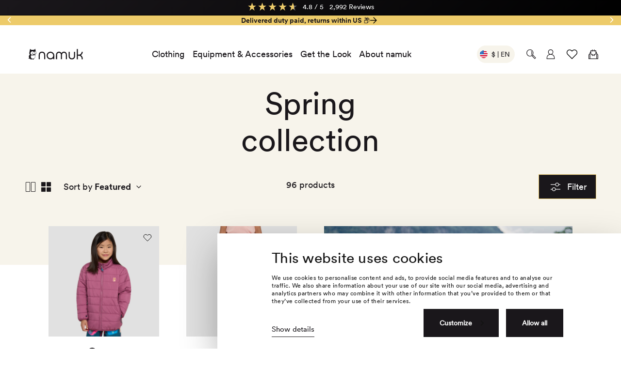

--- FILE ---
content_type: text/css
request_url: https://us.namuk.com/cdn/shop/t/101/assets/component-predictive-search.css?v=97585595305463911581765356717
body_size: 68
content:
predictive-search{display:block;width:100%;overflow:auto;height:100%}.predictive-search{color:var(--color-brand-text)}.predictive-search-results{box-sizing:border-box;z-index:var(--z-index-popover);position:absolute;top:100%;left:0;right:0;background-color:var(--color-white);padding:0 var(--site-side-spacing);width:100%;margin-left:auto;margin-right:auto;top:112px}@media screen and (min-width:1024px){.predictive-search-results{box-shadow:0 0 10px 2px rgba(0,0,0,.07);top:calc(100% - 1rem);max-width:887px;padding:3.5rem 7rem}}.predictive-search-results__no-results{margin-top:1.25rem}.predictive-search-results__no-results a{color:var(--color-brand-secondary)}@media screen and (min-width:1024px){.predictive-search-results__inner>.is-grid-md{grid-column-gap:7rem}}.predictive-search__see-all{color:var(--color-brand-primary)}@media screen and (min-width:1024px){.predictive-search__see-all{margin-top:1rem}}@media screen and (max-width:1023px){.predictive-search__group{position:relative}}@media screen and (max-width:1023px){.predictive-search__group .predictive-search__see-all{position:absolute;top:0;right:0;font-size:1.125rem;line-height:1.5rem}}.predictive-search__group .predictive-search__see-all .icon{margin-right:.5rem}@media screen and (max-width:1023px){.predictive-search__group .predictive-search__see-all .icon{width:1.5rem;height:1.5rem}}.predictive-search__group:not(:last-child){margin-bottom:3rem}@media screen and (min-width:1024px){.predictive-search__group:not(:last-child){margin-bottom:2rem}}.predictive-search__group-collections{margin-top:2.5rem}.predictive-search__group-header{--text-primary:var(--color-brand-primary)}.predictive-search__group-header p{margin:0;color:var(--color-brand-primary)}.predictive-search__group-label{font-size:1.375rem;line-height:1.625rem}@media screen and (min-width:1024px){.predictive-search__group-label{font-size:1.25rem;line-height:1.5rem}}.predictive-search__list{padding:0;list-style:none;border-bottom:1px solid var(--color-line)}.predictive-search__list-item{margin-bottom:1rem}.predictive-search__list-item:first-child{margin-top:1.5rem}.predictive-search__list-item:last-child{margin-bottom:0}.predictive-search__list-item.predictive-search__list-item--heading{padding:1rem 1rem .5rem}.predictive-search__list-item.predictive-search__list-item--heading:last-child{padding-bottom:1rem}.predictive-search__list-item.predictive-search__list-item--heading .label-small{margin-top:0}.predictive-search__list-item.predictive-search__list-item--action{margin-top:1px solid var(--color-brand-primary-50);padding:.5rem 1rem 1rem}.predictive-search__list__link{display:block;grid-template-columns:4rem 1fr;gap:1rem;text-decoration:none;color:inherit}.predictive-search__list__link:hover{text-decoration:none}.predictive-search__list__link:hover .predictive-search__item-title{color:var(--color-brand-secondary)}.predictive-search__list__link.is-grid{display:grid}.predictive-search__item-price,.predictive-search__item-title{color:var(--color-brand-primary-dark)}.predictive-search__item-type{color:var(--color-brand-primary-50);margin-bottom:.25rem;display:block}.predictive-search__item-title{margin-bottom:.25rem}.predictive-search__item-price{display:flex;align-items:center}.predictive-search__footer{padding-top:2rem}@media screen and (max-width:1023px){.predictive-search__footer{padding-bottom:2rem}}.predictive-search__footer .button{color:var(--color-brand-primary)}.predictive-search__footer .button .icon{margin-right:.5rem}

--- FILE ---
content_type: text/css
request_url: https://us.namuk.com/cdn/shop/t/101/assets/component-cart.css?v=91693695770020895041765356709
body_size: 836
content:
.cart{position:relative;display:block}.cart dd,.cart dl,.cart dt{margin:0}.cart__header{margin-bottom:2.5rem}.cart__header h1{margin:0}@media screen and (max-width:767px){.cart__header h1{font-size:1.25rem;line-height:1.5rem}}.cart__header .icon{margin-right:.5rem}.cart__header-back{display:flex;align-items:center}.cart__header-title{margin-top:2.5rem}.cart__usps{padding:1rem var(--site-side-spacing);margin-bottom:3.25rem}.cart__usps-item{padding-left:2.5rem;position:relative;margin-bottom:.75rem}.cart__usps-item-text{font-size:.75rem;line-height:1.2;padding-top:.25rem}.cart__usps-item-icon{display:block;box-sizing:border-box;border-radius:50%;background-color:var(--color-brand-primary-15);width:1.5rem;height:1.5rem;position:absolute;top:-.125rem;left:0;padding:.25rem}.cart__warnings{display:none;margin:3rem 0}.cart__items{position:relative}.cart__items--disabled{pointer-events:none}.cart__note{display:block}.cart__note label{display:block;font-size:.75rem;line-height:1.25rem;margin:.5rem 0 1.5rem}.cart__note .field__input{height:5.625rem;min-height:5.625rem;padding:.625rem 1rem .875rem;font-size:.75rem;vertical-align:bottom}.cart__ctas button{width:100%}.cart__ctas .cart__update-button{margin-bottom:1rem}.cart__ctas .additional-checkout-buttons{margin-bottom:.25rem}@media screen and (min-width:768px){.cart__ctas .additional-checkout-buttons{margin-bottom:.5rem}}@media screen and (max-width:767px){.cart__ctas .additional-checkout-buttons .dynamic-checkout__content .shopify-cleanslate li{margin:.25rem .25rem 0!important}}.cart__ctas .cart__checkout-button{height:4.5rem}.cart__ctas .cart__checkout-button .cart__checkout-button-subtotal:empty .separator{display:none}.cart__empty-text{margin-bottom:3rem;text-align:center}.cart__subtotal{margin-bottom:1rem}.cart__subtotal .js-cart-footer-contents{position:relative}@media screen and (max-width:767px){.cart__ctas{position:fixed;bottom:0;left:0;right:0;z-index:99999;background:var(--color-white)}}.cart__totals{display:flex;justify-content:space-between;align-items:flex-end;position:relative}.cart__totals-subtotal{margin-bottom:0}.cart__totals-subtotal-value{margin:0}.cart__totals .loading-overlay__spinner{width:auto;left:auto;right:0}.cart__totals .loading-overlay:not(.hidden)+p{display:none}.cart__cart-error{background:var(--color-white);color:var(--color-brand-negative);padding:.5rem;text-align:center}.cart__cart-error:empty{padding:0}.cart__tax-note{display:block;color:var(--color-red);margin:.375rem 0}.cart-item{padding-bottom:.75rem;margin-bottom:.75rem;position:relative;grid-template-rows:min-content 1fr min-content;grid-template-columns:123px 1fr 1fr;grid-template-areas:"media title title" "media prices prices" "media meta quantity"}.cart-item__media{grid-area:media}.cart-item__title{grid-area:title}.cart-item__prices{grid-area:prices}.cart-item__meta{grid-area:meta}.cart-item__quantity{grid-area:quantity}.cart-item__title{padding-bottom:.25rem;padding-right:2rem}.cart-item__media{cursor:pointer;display:block;padding-right:.875rem}.cart-item__media img{vertical-align:bottom}.cart-item__meta{align-self:end}.cart-item__quantity{max-width:6.75rem;justify-self:end;display:flex;align-items:flex-end}.cart-item__quantity .quantity__input{width:1.75rem;line-height:2.5rem}.cart-item__name{color:var(--color-brand-text)}.cart-item__error{color:var(--color-brand-negative);font-size:.75rem;line-height:inherit}.cart-item__error-text{margin-top:.5rem;display:block}.cart-item__error-text:empty{display:none}.cart-item cart-remove-button{display:inline-block}.cart-item cart-remove-button .button{padding:.5rem;position:absolute;top:-.5rem;right:-.5rem;width:2.5rem;height:2.5rem}.cart-item cart-remove-button .button svg{margin:0}.cart-item .price--compare{margin-left:.5rem}.cart-item .product-option{display:flex;flex-wrap:wrap;line-height:1;margin-top:.25rem}.cart-item .product-option dt{margin-right:.1875rem}.cart-item .product-option.product-option--pre-order{margin-top:.5rem;color:var(--color-red)}cart-items{display:block}.cart-drawer-is-empty .cart__contents,.cart-drawer-is-empty .cart__ctas,.cart-drawer-is-empty .cart__footer,.cart-drawer-is-empty .cart__header,.cart-drawer-is-empty .cart__usps,.is-empty .cart__contents,.is-empty .cart__ctas,.is-empty .cart__footer,.is-empty .cart__header,.is-empty .cart__usps{display:none}.cart-drawer-is-empty .cart__warnings,.is-empty .cart__warnings{display:block}@media screen and (min-width:768px){.cart-drawer-is-empty .cart__empty-text-wrapper,.is-empty .cart__empty-text-wrapper{display:flex;flex-direction:column;justify-content:center;align-items:flex-start}}.cart-drawer-is-empty .cart__empty-icon,.is-empty .cart__empty-icon{max-width:9.5rem;height:auto;margin:0 auto 2rem}.cart-drawer-is-empty .cart__checkout-button,.is-empty .cart__checkout-button{cursor:not-allowed;opacity:.3;color:var(--color-brand-primary);border:.0625rem solid rgba(0,0,0,0);--button-background:var(--color-brand-primary-light);--button-border-color:var(--color-brand-primary-light);--button-hover-background:var(--color-brand-primary-light);--button-hover-border-color:var(--color-brand-primary-light);--button-hover-text:var(--color-off-white-light);pointer-events:none}@media screen and (max-width:767px){body.template-cart{padding-bottom:8.4375rem}}@media screen and (min-width:768px){body.template-cart .cart-container{margin-top:2rem}}@media screen and (min-width:768px){body.template-cart .cart-container--is-empty{margin-top:var(--container-spacing-md)}}@media screen and (min-width:768px){body.template-cart .cart__header{margin-bottom:2rem}}@media screen and (max-width:767px){body.template-cart .cart__header-back{margin-bottom:2.5rem}}@media screen and (min-width:768px){body.template-cart .cart__quantity .quantity__input{width:2.5rem;line-height:2.5rem}}@media screen and (min-width:768px){body.template-cart .cart__empty-icon{max-width:21rem;height:auto;margin:2rem auto}}@media screen and (min-width:768px){body.template-cart .cart__empty-text{text-align:left}}@media screen and (min-width:768px){body.template-cart .cart__title{margin-bottom:.5rem}}body.template-cart .cart__usps{padding:1rem 0 4.25rem;margin-bottom:0}@media screen and (min-width:768px){body.template-cart .cart__usps{padding:0 0 5.5rem}}@media screen and (min-width:768px){body.template-cart .cart__footer{margin-bottom:1rem}}@media screen and (min-width:768px){body.template-cart .cart__sticky{position:sticky;top:5rem;bottom:auto}}@media screen and (min-width:768px){body.template-cart .cart-item{padding-bottom:1rem;margin-bottom:1rem;grid-template-areas:"media title title title" "media meta meta meta" "media quantity quantity prices";grid-template-columns:166px 1fr 1fr}}@media screen and (min-width:768px) and (min-width:1024px){body.template-cart .cart-item{grid-template-columns:222px 1fr 1fr}}@media screen and (min-width:768px){body.template-cart .cart-item__meta{font-size:.875rem;line-height:1.25rem;align-self:flex-start}}@media screen and (min-width:1200px){body.template-cart .cart-item__name{font-size:1.375rem;line-height:1.875rem}}@media screen and (min-width:1024px){body.template-cart .cart-item__media{padding-right:3.5rem}}@media screen and (min-width:768px){body.template-cart .cart-item__quantity{justify-self:flex-start}}@media screen and (min-width:768px){body.template-cart .cart-item__quantity .quantity__input{width:2.5rem;line-height:2.5rem}}@media screen and (min-width:768px){body.template-cart .cart-item__prices{align-self:flex-end;justify-content:right;justify-self:flex-end}}@media screen and (min-width:1200px){body.template-cart .cart-item__prices{font-size:1.125rem;line-height:1.5rem}}@media screen and (min-width:768px){body.template-cart .cart-item:last-child{padding-bottom:0;margin-bottom:0}}@media screen and (min-width:768px){body.template-cart .cart-item__discounted-prices{justify-content:right}}@media screen and (min-width:768px){body.template-cart .cart-item .price--sale{margin-right:.25rem}}@media screen and (min-width:768px){body.template-cart .cart-item .price--compare{margin-left:0}}.additional-checkout-buttons .dynamic-checkout__content .shopify-cleanslate ul{justify-content:center}.additional-checkout-buttons .dynamic-checkout__content .shopify-cleanslate li{margin-top:0!important}

--- FILE ---
content_type: text/css
request_url: https://us.namuk.com/cdn/shop/t/101/assets/component-cart-drawer.css?v=149059977496712906001765356707
body_size: -145
content:
.cart-drawer{z-index:var(--z-index-offcanvas);overflow-y:auto;width:100%;max-width:25rem;background-color:var(--color-white);transform:translateX(100%);box-sizing:border-box}.cart-drawer,.cart-drawer-overlay{position:fixed;top:0;right:0;bottom:0;visibility:hidden;transition:all var(--duration-short) ease}.cart-drawer-overlay{display:block;background-color:rgba(0,0,0,.4);z-index:var(--z-index-offcanvas-backdrop);left:0;opacity:0}.cart-drawer-is-open .cart-drawer-overlay{visibility:visible;opacity:1}.cart-drawer-is-open .cart-drawer{visibility:visible;transform:translateX(0)}.cart-drawer .cart__form{display:flex;flex-wrap:wrap;flex-direction:column;min-height:100vh}.cart-drawer .cart__content,.cart-drawer .cart__footer,.cart-drawer .cart__header{padding-left:var(--site-side-spacing);padding-right:var(--site-side-spacing)}.cart-drawer .cart__header{padding-top:1.5rem}.cart-drawer .cart__footer{margin-bottom:1rem}.cart-drawer .cart__ctas{background-color:var(--color-white);border-top:1px solid var(--color-black-5);bottom:0;left:0;margin-top:auto;position:sticky;right:0;z-index:1}.cart-drawer .cart__payment-icons .payment-icons{display:flex;align-items:center;justify-content:center;margin:.5rem;column-gap:.5rem}.cart-drawer cart-items.cart-drawer-is-empty,.cart-drawer cart-items.is-empty{overflow:hidden;display:flex;flex-direction:column;justify-content:space-between;min-height:100%}.cart-drawer cart-items.cart-drawer-is-empty .cart__form,.cart-drawer cart-items.is-empty .cart__form{min-height:0}.cart-drawer cart-items.cart-drawer-is-empty .additional-checkout-buttons,.cart-drawer cart-items.is-empty .additional-checkout-buttons{display:none}

--- FILE ---
content_type: text/css
request_url: https://us.namuk.com/cdn/shop/t/101/assets/template-collection.css?v=47934078480400686881765356809
body_size: -394
content:
.collection-wrapper{margin-top:1.5rem}@media screen and (min-width:768px){.collection-wrapper{margin-top:2.5rem}}#CollectionProductGrid .loading-overlay{position:fixed;width:100%;height:100%;background:rgba(0,0,0,.5);top:0;left:0;z-index:9999}#CollectionProductGrid .loading-overlay__spinner svg circle{stroke:var(--color-white)}.collection{position:relative;margin-top:-1.5rem;padding-bottom:1.5rem}@media screen and (min-width:768px){.collection{margin-top:-5rem;padding-bottom:0}}.collection--sparklayer-quick-buy{background:var(--color-white);padding-left:1rem;padding-right:1rem}@media screen and (min-width:768px){.collection--sparklayer-quick-buy{padding-left:1.5rem;padding-right:1.5rem}}.collection--no-results p{padding-top:2.5rem;padding-bottom:2.5rem}.collection__view{margin-right:.5rem}.collection-filters{display:flex;flex-direction:column}.collection .loading-overlay{box-sizing:border-box;display:none;background-color:var(--color-brand-background);position:relative;top:0;right:0;bottom:0;left:0;width:100%;padding:0 5rem;opacity:.7}.collection.loading .loading-overlay{display:block;text-align:center}.collection__grid{grid-row-gap:2rem}@media screen and (min-width:1024px){.collection__grid{grid-row-gap:3.5rem}}collection-view{display:flex;align-items:center}collection-view svg{stroke:var(--color-brand-primary);fill:var(--color-brand-primary);transition:fill var(--duration-default) ease}collection-view a{display:block}collection-view a svg{fill:rgba(0,0,0,0)}collection-view a:hover svg{fill:var(--color-brand-primary)}@media screen and (max-width:767px){.main-collection-content{position:relative}}.collection-filters{display:block}

--- FILE ---
content_type: text/css
request_url: https://us.namuk.com/cdn/shop/t/101/assets/component-product-colors.css?v=84975869583172897691765356720
body_size: -447
content:
.show-colors .product-colors__holder{opacity:1}.product-colors{margin-bottom:.75rem}.product-colors__label{margin-bottom:.375rem}.product-colors__holder{display:flex;align-items:center;width:100%;flex-wrap:wrap;opacity:0;transition:opacity var(--duration-default) ease;justify-content:center}.product-colors__holder--visible{opacity:1}.template-product .product-colors__holder{justify-content:flex-start}.product-colors__item{display:block;width:3rem;height:3rem;margin:.3125rem .625rem .3125rem 0;flex:0 0 3rem;max-width:3rem;border-radius:50%;position:relative;border:.125rem solid var(--color-white);background-size:3rem 3rem;background-position:50%;box-sizing:border-box;transition:border var(--duration-default) ease-in-out;overflow:hidden}.product-colors--small .product-colors__item{width:1rem;height:1rem;margin-right:.5rem;background-size:1rem 1rem;background-repeat:no-repeat;flex:0 0 1rem;max-width:1rem}.product-colors__item:active,.product-colors__item:focus,.product-colors__item:hover{border-color:var(--color-brand-secondary)}.product-colors__item--active,.product-colors__item--active:active,.product-colors__item--active:focus,.product-colors__item--active:hover{border-color:var(--color-brand-primary)}@media screen and (max-width:1023px){.product-colors__item.visibility-hidden{display:none}}.product-colors__more{letter-spacing:.005em;margin:0 0 0 .25rem;font-size:.75rem;line-height:1rem}@media screen and (min-width:768px){.product-colors__more{font-size:.875rem}}.template-product .product-card-wrapper .product-colors__holder{justify-content:center}

--- FILE ---
content_type: text/css
request_url: https://us.namuk.com/cdn/shop/t/101/assets/section-image-text.css?v=10813584139324359301765356789
body_size: -9
content:
.collection__grid .image-text{padding-top:1.5rem;padding-bottom:1.5rem}@media screen and (min-width:768px){.collection__grid .image-text{padding-top:3.5rem;padding-bottom:3.5rem}}@media screen and (max-width:767px){.collection__grid .image-text{padding-left:1.5rem;padding-right:1.5rem;margin-left:calc(var(--site-side-spacing)*-1);margin-right:calc(var(--site-side-spacing)*-1)}}@media screen and (min-width:768px){.image-text--reverse .image-text__col:last-child{order:-1}}.image-text__bg{position:relative}@media screen and (min-width:768px){.image-text__bg{height:100%;padding-bottom:0}}@media screen and (max-width:767px){.image-text__bg.img{padding-bottom:100%}}.image-text__bg img{position:absolute;top:0;right:0}.image-text__bg-placeholder{background:var(--color-brand-primary-5)}.image-text__title{word-break:break-word;overflow-wrap:break-word;word-wrap:break-word;-webkit-hyphens:auto;-ms-hyphens:auto;-moz-hyphens:auto;hyphens:auto;margin-bottom:.5rem}@media screen and (min-width:768px){.image-text__title{font-size:2.25rem;line-height:2.5rem;margin-bottom:1rem}}.image-text__content{padding:2rem 1.6875rem;height:100%;display:flex;align-items:center;box-sizing:border-box}@media screen and (min-width:768px){.image-text__content{padding:3rem 5rem}}@media screen and (min-width:1200px){.image-text__content{padding:5.875rem 10.5rem}}@media screen and (max-width:767px){.image-text__text{font-size:.875rem;line-height:1.25rem}}.color-scheme--gray .image-text__text{color:var(--color-brand-secondary-75)}.image-text__button{margin-bottom:2rem}@media screen and (min-width:768px){.image-text__button{margin-bottom:3rem}}.color-scheme--blue .image-text__button .button--has-arrow-before:hover{color:var(--color-brand-secondary-dark)}.image-text a:not(.button){position:relative;display:inline-block}.image-text a:not(.button):before{width:0;opacity:.2;width:100%}.image-text a:not(.button):after,.image-text a:not(.button):before{content:"";position:absolute;height:2px;bottom:0;left:0;background:var(--color-black);border-radius:4px}.image-text a:not(.button):after{width:0;opacity:1;transition:width .32s ease}.image-text a:not(.button):focus,.image-text a:not(.button):hover{text-decoration:none}.image-text a:not(.button):focus:after,.image-text a:not(.button):hover:after{width:100%;background:var(--color-black)}.square-image{position:relative}.square-image__content{position:absolute;bottom:0;left:0;right:0;font-size:1rem;font-weight:700;width:100%}.square-image__content.color-white{color:var(--color-white)}.square-image__content.color-offwhite{color:var(--color-off-white)}.square-image__content.button{font-size:1rem;line-height:1.25rem;padding:1rem .75rem;width:auto}

--- FILE ---
content_type: text/css
request_url: https://us.namuk.com/cdn/shop/t/101/assets/section-image-text-slider.css?v=179461504216488998531765356788
body_size: -142
content:
.image-text-slider-section .container-heading{text-align:center}@media screen and (min-width:768px){.image-text-slider-section .container-heading{font-size:2.25rem;line-height:2.75rem}}.image-text-slider-section .container-content{margin-top:2rem;margin-bottom:2rem;padding:0}@media screen and (min-width:768px){.image-text-slider-section .container-content{margin-top:3.5rem;margin-bottom:3.5rem}}@media screen and (max-width:767px){.image-text-slider-section .swiper-navigation{display:none}}.image-text-slider-section .swiper-navigation .swiper-button-next,.image-text-slider-section .swiper-navigation .swiper-button-prev{width:3rem;height:3rem;border:.0625rem solid var(--color-black);background:rgba(0,0,0,0)}@media screen and (min-width:768px){.image-text-slider-section .swiper-navigation .swiper-button-prev{left:var(--site-side-spacing-md)}}@media screen and (min-width:1200px){.image-text-slider-section .swiper-navigation .swiper-button-prev{left:5.5rem}}@media screen and (min-width:768px){.image-text-slider-section .swiper-navigation .swiper-button-next{right:var(--site-side-spacing-md)}}@media screen and (min-width:1200px){.image-text-slider-section .swiper-navigation .swiper-button-next{right:5.5rem}}.image-text-slider__col-image{padding:2rem}@media screen and (min-width:768px){.image-text-slider__col-image{padding:3.5rem}}@media screen and (max-width:1023px){.image-text-slider__col-image{align-self:end}}.image-text-slider__bg{position:relative}.image-text-slider__bg-placeholder{background:var(--color-brand-primary-5)}.image-text-slider__title{word-break:break-word;overflow-wrap:break-word;word-wrap:break-word;-webkit-hyphens:auto;-ms-hyphens:auto;-moz-hyphens:auto;hyphens:auto;margin-bottom:.5rem}@media screen and (min-width:768px){.image-text-slider__title{font-size:2.25rem;line-height:2.5rem;margin-bottom:1rem}}.image-text-slider__content{padding:2rem 1.6875rem;height:100%;display:flex;align-items:center;box-sizing:border-box}@media screen and (min-width:1024px){.image-text-slider__content{padding:3rem 5rem}}@media screen and (min-width:1440px){.image-text-slider__content{padding:8.625rem 7rem}}@media screen and (max-width:767px){.image-text-slider__text{font-size:.875rem;line-height:1.25rem}}.color-scheme--gray .image-text-slider__text{color:var(--color-brand-secondary-75)}.image-text-slider__button{margin-bottom:1rem}@media screen and (min-width:768px){.image-text-slider__button{margin-bottom:1.5rem}}.color-scheme--blue .image-text-slider__button .button--has-arrow-before:hover{color:var(--color-brand-secondary-dark)}

--- FILE ---
content_type: text/css
request_url: https://us.namuk.com/cdn/shop/t/101/assets/section-video.css?v=133881878575091209991765356802
body_size: -345
content:
.video-section a:not(.button){position:relative;display:inline-block}.video-section a:not(.button):before{width:0;opacity:.2;width:100%}.video-section a:not(.button):after,.video-section a:not(.button):before{content:"";position:absolute;height:2px;bottom:0;left:0;background:var(--color-black);border-radius:4px}.video-section a:not(.button):after{width:0;opacity:1;transition:width .32s ease}.video-section a:not(.button):focus,.video-section a:not(.button):hover{text-decoration:none}.video-section a:not(.button):focus:after,.video-section a:not(.button):hover:after{width:100%;background:var(--color-black)}.video-section .container-content{padding-left:0;padding-right:0}.video-section__video .img{padding-bottom:56.26666667%}@media screen and (min-width:1024px){.video-section__video .img{padding-bottom:75%}}.video-section__col-text{padding:2rem var(--site-side-spacing)}@media screen and (min-width:768px){.video-section__col-text{padding-top:5rem;padding-bottom:5rem}}.video-section__col-video{display:flex;align-items:center}.video-section__col-video .video-section__video{display:block;width:100%}.video-section__title{margin-bottom:1rem}@media screen and (min-width:768px){.video-section__title{font-size:2.25rem;line-height:2.75rem}}.video-section__button{margin-bottom:1rem}@media screen and (min-width:768px){.video-section__button{margin-bottom:1.5rem}}.video-section__text{margin-bottom:1rem}@media screen and (min-width:768px){.video-section__text{font-size:1.125rem;line-height:1.5rem;margin-bottom:1.5rem}}@media screen and (min-width:1024px){.video-section__text{font-size:1.375rem;line-height:1.875rem}}

--- FILE ---
content_type: text/css
request_url: https://us.namuk.com/cdn/shop/t/101/assets/section-reviews-rating-bar.css?v=56700008533626046321765356799
body_size: -609
content:
@media screen and (min-width:1024px){.reviews-rating-bar-section{position:relative;z-index:2}}body .reviews-io-rating-bar-widget{min-height:3.4375rem}@media screen and (min-width:768px){body .reviews-io-rating-bar-widget{min-height:2rem}}body .reviews-io-rating-bar-widget .RatingBarWidget-prefix .RatingBarWidget--dark{--bar-bg-start-color:var(--color-black)}body .reviews-io-rating-bar-widget .RatingBarWidget-prefix .u-marginTop--xxs{margin-top:0!important;padding-top:.15625rem;padding-bottom:.15625rem}body .reviews-io-rating-bar-widget .u-textLeft--all.u-marginBottom--xxs.u-marginRight--sm{color:var(--color-white);font-size:.875rem}body .reviews-io-rating-bar-widget .RatingBarWidget-prefix .RatingBarWidget--stickyTop{position:static}

--- FILE ---
content_type: text/css
request_url: https://us.namuk.com/cdn/shop/t/101/assets/component-filter-sort.css?v=46319722666855228191765356712
body_size: -240
content:
.loading-overlay{position:fixed;width:100%;height:100%;background:rgba(0,0,0,.5);top:0;left:0;bottom:0;right:0;z-index:9999}.loading-overlay__spinner svg circle{stroke:var(--color-white)}filter-sort{display:block}filter-sort .filter-options__sort-popup{position:fixed;top:0;bottom:0;left:-100vw;background:var(--color-white);z-index:99999;padding:var(--site-side-spacing);padding-top:0;overflow:auto;width:100vw;box-sizing:border-box;transition:left var(--duration-default) ease;max-width:25rem}filter-sort .filter-options__sort-popup .sort-options__header{position:relative}filter-sort .filter-options__sort-popup .sort-options__header p{text-align:center;width:100%;margin-bottom:0;padding-top:1rem;padding-bottom:.875rem}@media screen and (min-width:1024px){filter-sort .filter-options__sort-popup .sort-options__header p{font-size:2rem;line-height:2rem}}filter-sort .filter-options__sort-popup .sort-options__header .button{position:absolute;left:0;top:calc(50% - 12px)}filter-sort .filter-options__sort-popup--overlay{display:block;background-color:rgba(0,0,0,.4);z-index:var(--z-index-offcanvas-backdrop);left:0;opacity:0;position:fixed;top:0;right:0;bottom:0;visibility:hidden;transition:all var(--duration-short) ease}filter-sort.is-open .filter-options__sort-popup{left:0;transition:left var(--duration-default) ease}filter-sort.is-open .filter-options__sort-popup--overlay{visibility:visible;opacity:1}

--- FILE ---
content_type: text/css
request_url: https://us.namuk.com/cdn/shop/t/101/assets/component-pagination.css?v=36672564619504428871765356717
body_size: -321
content:
#pagination-prev{display:flex;align-items:center;justify-content:center}#pagination-prev .button{margin-bottom:1rem}#pagination-next{display:flex;align-items:center;justify-content:center;margin-top:3.5rem;margin-bottom:3.5rem}#pagination-next svg circle{stroke:var(--color-black)}@media screen and (max-width:767px){.main-collection #pagination-next{margin-top:1rem;margin-bottom:5.5rem}}.pagination-wrapper{margin-top:3.5rem;margin-bottom:3.5rem}@media screen and (min-width:1024px){.pagination-wrapper{margin-top:4.25rem;margin-bottom:4.25rem}}.pagination__list{display:flex;flex-wrap:wrap;justify-content:center;align-items:center}.pagination>li{flex:0 0 auto}.pagination__item{color:var(--color-brand-text);display:block;padding:.625rem .75rem;text-decoration:none;font-size:.875rem;line-height:1.25rem;font-family:var(--font-bold-family);font-weight:var(--font-bold-weight);font-style:var(--font-bold-style)}.pagination__item--next,.pagination__item--prev{border:1px solid var(--color-border);border-radius:100%;position:relative;width:2.375rem;height:2.375rem;padding:0;transition:border-color var(--duration-short) linear}.pagination__item--next .icon,.pagination__item--prev .icon{position:absolute;top:50%;left:50%;transform:translate(-50%,-50%);transition:transform var(--duration-short) linear}.pagination__item--next .icon [fill=currentColor],.pagination__item--prev .icon [fill=currentColor]{fill:var(--color-brand-text)}.pagination__item--next:hover,.pagination__item--prev:hover{border-color:var(--color-brand-text)}.pagination__item--next:hover .icon,.pagination__item--prev:hover .icon{transform:translate(-50%,-50%) scale(1.3)}.pagination__item--next:hover .icon [fill=currentColor],.pagination__item--prev:hover .icon [fill=currentColor]{fill:var(--color-brand-text)}.pagination__item--prev{transform:rotate(180deg);margin-right:.75rem}.pagination__item--next{margin-left:.75rem}.pagination__item--current,.pagination__item:hover{color:var(--color-brand-primary)}.pagination-load-more svg{margin-right:.375rem}

--- FILE ---
content_type: text/css
request_url: https://cdn.appmate.io/themecode/namuk-us/main/custom.css?generation=1763475141702775
body_size: 215
content:
wishlist-button-product .wk-button,wishlist-button-product .wk-button:hover{align-items:flex-start}.product__title.h5{display:flex;justify-content:space-between}wishlist-product-card .wk-cta-button,wishlist-product-card .wk-cta-button:hover,wishlist-product-card .wk-cta-button:disabled{font-family:var(--font-regular-family);font-weight:var(--font-regular-weight);font-style:var(--font-regular-style);color:#fff}wishlist-product-card .wk-cta-button:hover{background:#000;border-color:#000;color:#fff}


--- FILE ---
content_type: text/css;charset=UTF-8
request_url: https://cached.rebuyengine.com/api/v1/user/stylesheet?shop=namuk-us.myshopify.com&cache_key=1769051370
body_size: 2163
content:
:root{--rb-smart-search-quick-view-product-title-color:#1a171b;--rb-smart-search-quick-view-product-price-color:#1a171b;--rb-smart-search-quick-view-product-price-sale-color:#ee7e57;--rb-smart-search-quick-view-product-price-compare-at-color:#1a171b;--rb-smart-search-quick-view-button-text-color:#f7f4eb;--rb-smart-search-quick-view-button-background-color:#1a171b;--rb-smart-search-quick-view-button-border-color:#1a171b;--rb-smart-search-quick-view-button-border-width:1px;--rb-smart-search-quick-view-button-radius:0px;--rb-smart-search-quick-view-reviews-background-color:#E5E5E5;--rb-smart-search-quick-view-reviews-foreground-color:#FBCA10;--rb-smart-search-quick-view-reviews-text-color:#1a171b;--rb-smart-search-results-product-title-color:#1a171b;--rb-smart-search-results-product-price-color:#1a171b;--rb-smart-search-results-product-price-sale-color:#ee7e57;--rb-smart-search-results-product-price-compare-at-color:#1a171b;--rb-smart-search-results-pagination-button-text-color:#f7f4eb;--rb-smart-search-results-pagination-button-background-color:#1a171b;--rb-smart-search-results-pagination-button-border-color:#1a171b;--rb-smart-search-results-pagination-button-border-width:1px;--rb-smart-search-results-pagination-button-radius:0px;--rb-smart-search-results-reviews-background-color:#E5E5E5;--rb-smart-search-results-reviews-foreground-color:#FBCA10;--rb-smart-search-results-reviews-text-color:#1a171b}.rebuy-loader{border-bottom-color:#1a171b}.rebuy-widget .super-title{color:#1a171b}.rebuy-widget .primary-title{color:#1a171b}.rebuy-widget .description{color:#1a171b}.rebuy-widget .rebuy-product-title,.rebuy-widget .rebuy-product-title-link,.rebuy-modal__product-title{color:#1a171b}.rebuy-widget .rebuy-product-description,.rebuy-modal__product-option-title{color:#1a171b}.rebuy-product-vendor{color:#535353}.rebuy-money,.rebuy-widget .rebuy-money{color:#1a171b}.rebuy-money.sale,.rebuy-widget .rebuy-money.sale,.rebuy-cart__flyout-subtotal-final-amount,.rebuy-reorder-cart-total-price-final-amount,[data-rebuy-component="cart-subtotal"] .rebuy-cart__flyout-subtotal-final-amount,[data-rebuy-component="cart-subtotal"] .rebuy-reorder-cart-total-price-final-amount{color:#ee7e57}.rebuy-money.compare-at,.rebuy-widget .rebuy-money.compare-at{color:#1a171b}.rebuy-underline,.rebuy-widget .rebuy-underline{border-color:#1a171b}.rebuy-checkbox .checkbox-input:focus,.rebuy-widget .rebuy-checkbox .checkbox-input:focus,.rebuy-radio .radio-input:focus,.rebuy-widget .rebuy-radio .radio-input:focus{border-color:#1a171b}.rebuy-checkbox .checkbox-input:checked,.rebuy-widget .rebuy-checkbox .checkbox-input:checked,.rebuy-radio .radio-input:checked,.rebuy-widget .rebuy-radio .radio-input:checked{background:#1a171b;border-color:#1a171b}.rebuy-select,.rebuy-widget .rebuy-select,select.rebuy-select,.rebuy-widget select.rebuy-select{color:#1a171b;background-color:#fff;border-color:#1a171b;border-radius:0}.rebuy-select{background-image:linear-gradient(45deg,transparent 50%,#1a171b 50%),linear-gradient(135deg,#1a171b 50%,transparent 50%),linear-gradient(to right,#1a171b,#1a171b)}.rebuy-select:focus,.rebuy-widget .rebuy-select:focus,select.rebuy-select:focus,.rebuy-widget select.rebuy-select:focus{border-color:#1a171b}.rebuy-input,.rebuy-widget .rebuy-input,input.rebuy-input,.rebuy-widget input.rebuy-input{color:#1a171b;background-color:#fff;border-color:#1a171b;border-radius:0}.rebuy-input:focus,.rebuy-widget .rebuy-input:focus,input.rebuy-input:focus,.rebuy-widget input.rebuy-input:focus{border-color:#1a171b}.rebuy-button,.rebuy-widget .rebuy-button,.rebuy-cart__flyout-empty-cart a,[data-rebuy-component=progress-bar] .rebuy-cart__progress-gift-variant-readd,.rebuy-cart__progress-free-product-variant-select-container{color:#f7f4eb;background:#1a171b;border-color:#1a171b;border-width:1px;border-radius:0}.rebuy-button.outline,.rebuy-widget .rebuy-button.outline,.rebuy-button.secondary,.rebuy-widget .rebuy-button.secondary{color:#1a171b;background:#f7f4eb;border-color:#1a171b}.rebuy-button.decline,.rebuy-widget .rebuy-button.decline{color:#1a171b;background:#fff0;border-color:#1a171b}.rebuy-button.dark,.rebuy-widget .rebuy-button.dark{background-color:#5E6670;color:#fff;border-color:#fff}.rebuy-option-button{color:#1a171b;border-color:#1a171b;border-radius:0;background:#f7f4eb}.rebuy-option-button.is-active{color:#f7f4eb;background:#1a171b}.rebuy-radio,.rebuy-checkbox,.rebuy-widget .rebuy-radio,.rebuy-widget .rebuy-checkbox{border-color:#1a171b}.rebuy-radio:focus,.rebuy-checkbox:focus,.rebuy-widget .rebuy-radio:focus,.rebuy-widget .rebuy-checkbox:focus{border-color:#1a171b}.rebuy-radio:checked,.rebuy-checkbox:checked,.rebuy-widget .rebuy-radio:checked,.rebuy-widget .rebuy-checkbox:checked{color:#f7f4eb;background:#1a171b;border-color:#1a171b}.rebuy-textarea{color:#1a171b;background-color:#fff;border-color:#1a171b;border-radius:0}.rebuy-widget .rebuy-carousel__arrows .rebuy-carousel__arrow,.rebuy-widget .flickity-button{color:#1a171b;background:#fff}.rebuy-widget .rebuy-carousel__arrows .rebuy-carousel__arrow svg,.rebuy-widget .rebuy-carousel__arrows .rebuy-carousel__arrow:hover:not(:disabled) svg{fill:#1a171b}.rebuy-widget .rebuy-carousel__pagination .rebuy-carousel__page,.rebuy-widget .flickity-page-dots .dot{background:#1a171b}.rebuy-widget.rebuy-widget,.rebuy-widget .checkout-promotion-wrapper,.rebuy-widget.rebuy-cart-subscription{background:#fff0}.rsf-modal{--rsf-modal-bg-color:#fff}.rebuy-widget .checkout-promotion-header{border-color:#1a171b}.rebuy-widget .checkout-promotion-header .promo-title{color:#1a171b}.rebuy-widget .checkout-promotion-header .promo-subtitle{color:#1a171b}.rebuy-widget .checkout-promotion-body h1,.rebuy-widget .checkout-promotion-body h2,.rebuy-widget .checkout-promotion-body h3,.rebuy-widget .checkout-promotion-body h4{color:#1a171b}.rebuy-widget .checkout-promotion-footer{border-color:#1a171b}.rebuy-widget .checkout-promotion-product+.checkout-promotion-product,.rebuy-widget .rebuy-product-block+.rebuy-product-block{border-color:#1a171b}.rebuy-widget .checkout-promotion-product .promotion-info .product-title{color:#1a171b}.rebuy-widget .checkout-promotion-product .promotion-info .variant-title{color:#1a171b}.rebuy-widget .checkout-promotion-product .promotion-info .product-description{color:#1a171b}.rebuy-widget .rebuy-product-review .rebuy-star-rating .rebuy-star-rating-foreground{background-image:url('data:image/svg+xml;charset=UTF-8, %3Csvg%20width%3D%22100%22%20height%3D%2220%22%20viewBox%3D%220%200%2080%2014%22%20xmlns%3D%22http%3A%2F%2Fwww.w3.org%2F2000%2Fsvg%22%3E%3Cg%20fill%3D%22%23FBCA10%22%20fill-rule%3D%22evenodd%22%3E%3Cpath%20d%3D%22M71.996%2011.368l-3.94%202.42c-.474.292-.756.096-.628-.443l1.074-4.53-3.507-3.022c-.422-.363-.324-.693.24-.74l4.602-.37%201.778-4.3c.21-.51.55-.512.762%200l1.78%204.3%204.602.37c.552.046.666.37.237.74l-3.507%203.02%201.075%204.532c.127.536-.147.74-.628.444l-3.94-2.422zM55.996%2011.368l-3.94%202.42c-.474.292-.756.096-.628-.443l1.074-4.53-3.507-3.022c-.422-.363-.324-.693.24-.74l4.602-.37%201.778-4.3c.21-.51.55-.512.762%200l1.78%204.3%204.602.37c.552.046.666.37.237.74l-3.507%203.02%201.075%204.532c.127.536-.147.74-.628.444l-3.94-2.422zM40.123%2011.368l-3.94%202.42c-.475.292-.756.096-.63-.443l1.076-4.53-3.508-3.022c-.422-.363-.324-.693.24-.74l4.602-.37%201.778-4.3c.21-.51.55-.512.762%200l1.778%204.3%204.603.37c.554.046.667.37.24.74l-3.508%203.02%201.075%204.532c.127.536-.147.74-.628.444l-3.94-2.422zM24.076%2011.368l-3.94%202.42c-.475.292-.757.096-.63-.443l1.076-4.53-3.507-3.022c-.422-.363-.324-.693.238-.74l4.603-.37%201.78-4.3c.21-.51.55-.512.76%200l1.78%204.3%204.602.37c.554.046.667.37.24.74l-3.508%203.02%201.074%204.532c.127.536-.146.74-.628.444l-3.94-2.422zM8.123%2011.368l-3.94%202.42c-.475.292-.756.096-.63-.443l1.076-4.53L1.12%205.792c-.422-.363-.324-.693.24-.74l4.602-.37%201.778-4.3c.21-.51.55-.512.762%200l1.778%204.3%204.603.37c.554.046.667.37.24.74l-3.508%203.02%201.075%204.532c.127.536-.147.74-.628.444l-3.94-2.422z%22%2F%3E%3C%2Fg%3E%3C%2Fsvg%3E')}.rebuy-widget .rebuy-product-review .rebuy-star-rating .rebuy-star-rating-background{background-image:url('data:image/svg+xml;charset=UTF-8, %3Csvg%20width%3D%22100%22%20height%3D%2220%22%20viewBox%3D%220%200%2080%2014%22%20xmlns%3D%22http%3A%2F%2Fwww.w3.org%2F2000%2Fsvg%22%3E%3Cg%20fill%3D%22%23E5E5E5%22%20fill-rule%3D%22evenodd%22%3E%3Cpath%20d%3D%22M71.996%2011.368l-3.94%202.42c-.474.292-.756.096-.628-.443l1.074-4.53-3.507-3.022c-.422-.363-.324-.693.24-.74l4.602-.37%201.778-4.3c.21-.51.55-.512.762%200l1.78%204.3%204.602.37c.552.046.666.37.237.74l-3.507%203.02%201.075%204.532c.127.536-.147.74-.628.444l-3.94-2.422zM55.996%2011.368l-3.94%202.42c-.474.292-.756.096-.628-.443l1.074-4.53-3.507-3.022c-.422-.363-.324-.693.24-.74l4.602-.37%201.778-4.3c.21-.51.55-.512.762%200l1.78%204.3%204.602.37c.552.046.666.37.237.74l-3.507%203.02%201.075%204.532c.127.536-.147.74-.628.444l-3.94-2.422zM40.123%2011.368l-3.94%202.42c-.475.292-.756.096-.63-.443l1.076-4.53-3.508-3.022c-.422-.363-.324-.693.24-.74l4.602-.37%201.778-4.3c.21-.51.55-.512.762%200l1.778%204.3%204.603.37c.554.046.667.37.24.74l-3.508%203.02%201.075%204.532c.127.536-.147.74-.628.444l-3.94-2.422zM24.076%2011.368l-3.94%202.42c-.475.292-.757.096-.63-.443l1.076-4.53-3.507-3.022c-.422-.363-.324-.693.238-.74l4.603-.37%201.78-4.3c.21-.51.55-.512.76%200l1.78%204.3%204.602.37c.554.046.667.37.24.74l-3.508%203.02%201.074%204.532c.127.536-.146.74-.628.444l-3.94-2.422zM8.123%2011.368l-3.94%202.42c-.475.292-.756.096-.63-.443l1.076-4.53L1.12%205.792c-.422-.363-.324-.693.24-.74l4.602-.37%201.778-4.3c.21-.51.55-.512.762%200l1.778%204.3%204.603.37c.554.046.667.37.24.74l-3.508%203.02%201.075%204.532c.127.536-.147.74-.628.444l-3.94-2.422z%22%2F%3E%3C%2Fg%3E%3C%2Fsvg%3E')}.rebuy-widget .rebuy-product-review .rebuy-review-count{color:#1a171b}.rebuy-widget .rebuy-timer{background:#fff0}.rebuy-widget .rebuy-timer-minutes,.rebuy-widget .rebuy-timer-seconds{color:red}.rebuy-notification-modal .rebuy-notification-dialog{background:#fff}.rebuy-notification-modal .rebuy-notification-dialog-header{color:#1a171b}.rebuy-notification-modal .rebuy-notification-dialog-content{color:#1a171b}.rebuy-notification-modal .rebuy-notification-dialog-actions{border-color:#1a171b}.rebuy-modal__container-header{color:#1a171b}.rebuy-modal__spinner{border-color:#f7f4eb;border-top-color:#1a171b}.rebuy-modal__spinner:empty{display:block}.rebuy-cart__flyout-header{border-color:#1a171b}.rebuy-cart__flyout-title,.rebuy-cart__title{color:#1a171b}.rebuy-cart__flyout-close{color:#1a171b}.rebuy-cart__flyout-announcement-bar,[data-rebuy-component="announcement-bar"]{color:#232323;background-color:#eee}.rebuy-cart__flyout-shipping-bar.has-free-shipping{background-color:rgb(26 23 27 / .2)}.rebuy-cart__flyout-shipping-bar-meter{background-color:#eee}.rebuy-cart__flyout-shipping-bar-meter-fill,.rebuy-cart__progress-bar-meter-fill,.complete .rebuy-cart__progress-step-icon,[data-rebuy-component="progress-bar"] .rebuy-cart__progress-bar-meter-fill,[data-rebuy-component="progress-bar"] .rebuy-cart__progress-step.complete .rebuy-cart__progress-step-icon{color:#f7f4eb;background:#1a171b}.rebuy-cart__progress-free-product-variant-select:active+.rebuy-cart__progress-free-product-variant-select-prompt,.rebuy-cart__progress-free-product-variant-select:focus+.rebuy-cart__progress-free-product-variant-select-prompt,[data-rebuy-component="progress-bar"] .rebuy-cart__progress-free-product-variant-select:active+.rebuy-cart__progress-free-product-variant-select-prompt,[data-rebuy-component="progress-bar"] .rebuy-cart__progress-free-product-variant-select:focus+.rebuy-cart__progress-free-product-variant-select-prompt,[data-rebuy-component="progress-bar"] .rebuy-cart__progress-gift-variant-select:active+.rebuy-cart__progress-gift-variant-select-prompt,[data-rebuy-component="progress-bar"] .rebuy-cart__progress-gift-variant-select:focus+.rebuy-cart__progress-gift-variant-select-prompt{color:#1a171b;background:#f7f4eb;border-color:#1a171b}.rebuy-cart__progress-free-product-variant-select:not(:focus)+.rebuy-cart__progress-free-product-variant-select-prompt,.rebuy-cart__progress-free-product-variant-select:not(:active)+.rebuy-cart__progress-free-product-variant-select-prompt,[data-rebuy-component="progress-bar"] .rebuy-cart__progress-free-product-variant-select:not(:focus)+.rebuy-cart__progress-free-product-variant-select-prompt,[data-rebuy-component="progress-bar"] .rebuy-cart__progress-free-product-variant-select:not(:active)+.rebuy-cart__progress-free-product-variant-select-prompt,[data-rebuy-component="progress-bar"] .rebuy-cart__progress-gift-variant-select:not(:focus)+.rebuy-cart__progress-gift-variant-select-prompt,[data-rebuy-component="progress-bar"] .rebuy-cart__progress-gift-variant-select:not(:active)+.rebuy-cart__progress-gift-variant-select-prompt{color:#f7f4eb;background:#1a171b;border-color:#1a171b;border-radius:0}.rebuy-cart__flyout-items,[data-rebuy-component="cart-items"]>ul{border-color:#1a171b}.rebuy-cart__flyout-item+.rebuy-cart__flyout-item,[data-rebuy-component="cart-items"] .rebuy-cart__flyout-item+.rebuy-cart__flyout-item{border-top-color:#1a171b}.rebuy-cart__flyout-item-remove,[data-rebuy-component="cart-items"] .rebuy-cart__flyout-item-remove{color:#999}.rebuy-cart__flyout-item-product-title,.rebuy-cart__flyout-item-product-title:hover,.rebuy-cart__flyout-item-product-title:active,.rebuy-cart__flyout-item-product-title:visited,[data-rebuy-component="cart-items"] .rebuy-cart__flyout-item-product-title,[data-rebuy-component="cart-items"] .rebuy-cart__flyout-item-product-title:hover,[data-rebuy-component="cart-items"] .rebuy-cart__flyout-item-product-title:active,[data-rebuy-component="cart-items"] .rebuy-cart__flyout-item-product-title:visited{color:#1a171b}.rebuy-cart__flyout-item-variant-title,[data-rebuy-component="cart-items"] .rebuy-cart__flyout-item-variant-title{color:#1a171b}.rebuy-cart__flyout-item-property,[data-rebuy-component="cart-items"] .rebuy-cart__flyout-item-property{color:#1a171b}.rebuy-cart__flyout-item-price .rebuy-money,[data-rebuy-component="cart-items"] .rebuy-cart__flyout-item-price .rebuy-money{color:#1a171b}.rebuy-cart__flyout-item-price .rebuy-money.sale,[data-rebuy-component="cart-items"] .rebuy-cart__flyout-item-price .rebuy-money.sale{color:#ee7e57}.rebuy-cart__flyout-item-price .rebuy-money.compare-at,[data-rebuy-component="cart-items"] .rebuy-cart__flyout-item-price .rebuy-money.compare-at{color:#1a171b}.rebuy-cart__flyout-item-quantity-widget,[data-rebuy-component="cart-items"] .rebuy-cart__flyout-item-quantity-widget{border-color:#1a171b}.rebuy-cart__flyout-item-quantity-widget-label,[data-rebuy-component="cart-items"] .rebuy-cart__flyout-item-quantity-widget-label{border-color:#1a171b}.rebuy-cart__flyout-item-quantity-widget-button,.rebuy-cart__flyout-item-quantity-widget-label,[data-rebuy-component="cart-items"] .rebuy-cart__flyout-item-quantity-widget-button,[data-rebuy-component="cart-items"] .rebuy-cart__flyout-item-quantity-widget-label{color:#1a171b}.rebuy-cart__flyout-recommendations{background:#fafafa;border-color:#1a171b}.rebuy-cart__flyout-recommendations .rebuy-widget .rebuy-product-grid.large-style-line .rebuy-product-block,.rebuy-cart__flyout-recommendations .rebuy-widget .rebuy-product-grid.medium-style-line .rebuy-product-block,.rebuy-cart__flyout-recommendations .rebuy-widget .rebuy-product-grid.small-style-line .rebuy-product-block{border-color:#1a171b}.rebuy-cart__flyout-footer{border-color:#1a171b}.rebuy-cart .rebuy-checkbox:checked{background:#1a171b;border-color:#1a171b}.rebuy-cart .rebuy-checkbox:focus{border-color:#1a171b}.rebuy-cart__flyout-subtotal,[data-rebuy-component="cart-subtotal"] .rebuy-cart__flyout-subtotal{color:#1a171b}.rebuy-cart__flyout-installments,[data-rebuy-component="checkout-area"] .rebuy-cart__flyout-installments{color:#1a171b}.rebuy-cart__flyout-discount-amount,[data-rebuy-component="discount-input"] .rebuy-cart__discount-amount{color:#1a171b}.rebuy-cart__flyout-item-discount-message,[data-rebuy-component="discount-input"] .rebuy-cart__flyout-item-discount-message{color:#ee7e57}.rebuy-cart__column--secondary{background-color:rgb(26 23 27 / .2)!important}.rebuy-reorder__item-shipping-bar.has-free-shipping{background-color:rgb(26 23 27 / .2)}.rebuy-reorder__item-shipping-bar-meter-fill{color:#f7f4eb;background:#1a171b}.rebuy-reorder__item-quantity-widget{border-color:#1a171b}.rebuy-reorder__item-quantity-widget-label{border-color:#1a171b}.rebuy-reorder__item-quantity-widget-button,.rebuy-reorder__item-quantity-widget-label{color:#1a171b}.rebuy-reorder__announcement-bar{background:#1a171b;color:#f7f4eb}.rebuy-reorder-cart-count{background-color:#1a171b}.rebuy-reorder-cart-count-head{background-color:rgb(26 23 27 / .2);color:#1a171b}.rebuy-reactivate-landing__gift{box-shadow:0 0 5px 1px #1a171b}.rebuy-reactivate-landing__modal-addresses-list--active{border-color:#1a171b}.rebuy-reactivate-landing__modal-addresses-list .rebuy-radio:checked,.rebuy-reactivate-landing__modal-addresses-list .rebuy-checkbox:checked{background:#1a171b;border-color:#1a171b}.rebuy-smart-banner{background:#1a171b;border-color:#1a171b;border-width:1px}.rebuy-smart-banner .rebuy-smart-banner_message,.rebuy-smart-banner .rebuy-smart-banner_close{color:#f7f4eb}.rebuy-cart a:focus-visible,.rebuy-cart button:focus-visible,.rebuy-cart select:focus-visible,.rebuy-cart input:focus-visible,.rebuy-cart__progress-free-product-variant-select:focus-visible{outline:2px solid #2491C4!important}.rebuy-cart .rebuy-input:focus-visible{border-color:#2491C4!important;outline:0}.rebuy-preview-highlight .rebuy-cart__flyout,.rebuy-preview-highlight .rebuy-widget,.rebuy-preview-highlight .rebuy-quick-view-dropdown__container,.rebuy-preview-highlight .rebuy-quick-view__overlay,.rebuy-preview-highlight #rebuy-smart-search-results-dropdown{border:2px solid #2491C4!important}.rebuy-bundle-builder__progress-bar-meter-fill,.rebuy-bundle-builder__progress-step.complete .rebuy-bundle-builder__progress-step-icon{color:#f7f4eb;background:#1a171b}

--- FILE ---
content_type: text/javascript
request_url: https://us.namuk.com/cdn/shop/t/101/assets/localization-switcher.js?v=107926443657666555701765356755
body_size: 653
content:
(async()=>{const{Fancybox}=await import("./fancybox.esm-6f4b27d2.async.js"),localizationSwitcherTriggers=document.querySelectorAll('[data-fancybox="localization-switcher"]'),popupContent=document.querySelector("[data-localization-switcher-pop-up-content]").innerHTML;localizationSwitcherTriggers.forEach(trigger=>{trigger.addEventListener("click",e=>{e.preventDefault(),Fancybox.show([{src:popupContent,type:"html",template:popupContent}],{mainClass:"localization-switcher__popup"})})})})();class LocalizationSwitcherDropdowns extends HTMLElement{connectedCallback(){const localizationSwitcherOptions=this.querySelectorAll("li"),localizationSwitcherWrapper=this.closest("[data-localization-dropdowns-wrapper]");this.countriesCollapsible=this.querySelector('[data-localization-type="country"]'),this.languagesCollapsible=this.querySelector('[data-localization-type="language"]'),this.selectedCountryUrl=this.querySelector("[data-current-country-url]").dataset.currentCountryUrl,this.selectedLanguageUrl=this.querySelector("[data-current-language-url]").dataset.currentLanguageUrl||"",this.confirmButton=localizationSwitcherWrapper.querySelector("[data-localization-switcher-link]"),this.updateConfirmButtonUrl(),localizationSwitcherOptions.forEach(option=>{option.addEventListener("click",event=>this.handleOptionClick(event))})}handleOptionClick(event){const item=event.target,collapsible=item.closest("collapsible-element");this.updateCurrentSelection(item,collapsible),this.updateConfirmButtonUrl(),collapsible.toggle(collapsible.querySelector("[data-collapsible-group]"))}updateCurrentSelection(item,collapsible){const triggerCurrentName=collapsible.querySelector("[data-current-name]"),triggerCurrentCountryFlag=collapsible.querySelector("[data-current-flag]"),localizationType=collapsible.dataset.localizationType;if(triggerCurrentName&&(triggerCurrentName.textContent=item.textContent),collapsible.querySelectorAll("li").forEach(li=>li.classList.remove("active","unavailable")),item.classList.add("active"),localizationType=="language"){const firstEnabledLanguage=this.languagesCollapsible?.querySelector("li:not(.unavailable)")?.dataset.value;this.selectedLanguageUrl=item.dataset.value===firstEnabledLanguage?"":item.dataset.value}else if(localizationType=="country"){this.selectedCountryUrl=item.dataset.value;const newFlag=item.querySelector("[data-country-flag]");triggerCurrentCountryFlag?.classList.toggle("hidden",!newFlag),triggerCurrentCountryFlag&&newFlag&&(triggerCurrentCountryFlag.innerHTML=newFlag.innerHTML),this.updateAvailableLanguages(item)}this.updateCollapsibleState()}updateAvailableLanguages(item){const countryAvailableLanguages=item.dataset.countryLanguages;if(!countryAvailableLanguages&&!this.languagesCollapsible)return;const languagesArray=countryAvailableLanguages.split(",").map(lang=>lang.trim().toLowerCase()),languageDropdownOptions=this.languagesCollapsible.querySelectorAll("li");languageDropdownOptions.forEach(option=>{const value=option.dataset.value,currentLanguage=this.languagesCollapsible.querySelector("[data-current-name]").textContent;option.classList.toggle("unavailable",!languagesArray.includes(value)),option.classList.toggle("active",option.textContent.trim()===currentLanguage.trim())});const triggerLanguageElem=this.languagesCollapsible.querySelector("[data-current-name]"),selectedLanguageCode=Array.from(languageDropdownOptions).find(li=>li.textContent.trim()===triggerLanguageElem.textContent.trim())?.dataset.value,firstLanguageOptionAvailable=this.languagesCollapsible.querySelector(`li[data-value="${languagesArray[0]}"]`);if(languagesArray.includes(selectedLanguageCode)){this.selectedLanguageUrl=selectedLanguageCode===firstLanguageOptionAvailable.dataset.value?"":this.selectedLanguageUrl=selectedLanguageCode;return}triggerLanguageElem.textContent=firstLanguageOptionAvailable.textContent,languageDropdownOptions.forEach(option=>{option.classList.remove("active")}),firstLanguageOptionAvailable.classList.add("active"),this.selectedLanguageUrl=""}updateCollapsibleState(){const visibleCountries=this.countriesCollapsible.querySelectorAll("li:not(.active):not(.unavailable)"),visibleLanguages=this.languagesCollapsible.querySelectorAll("li:not(.active):not(.unavailable)");this.countriesCollapsible.querySelector("[data-collapsible-group]").classList.toggle("disable",visibleCountries.length<1),this.languagesCollapsible.querySelector("[data-collapsible-group]").classList.toggle("disable",visibleLanguages.length<1)}updateConfirmButtonUrl(){let urlToOpen=`${this.selectedCountryUrl}/${this.selectedLanguageUrl}`||this.confirmButton.href;const newUrl=urlToOpen?this.getCounterPartUrl(this.removeProtocol(urlToOpen)):!1;newUrl&&(urlToOpen=newUrl),urlToOpen=urlToOpen+location.search,this.confirmButton.href=urlToOpen}removeProtocol(url){const domain=new URL(url);if(!domain.host)return!1;const firstUrlPath=domain.pathname.split("/")[1];return firstUrlPath.length==2?`${domain.host}/${firstUrlPath}`:domain.host}getCounterPartUrl(url){const storesArray=this.dataset.stores?.split(",");if(storesArray.length===0)return!1;let storeToLinkTo=null;storesArray.forEach(function(store){const storeUrlMatch=store.split("|").find(storeUrl=>storeUrl==url);storeUrlMatch&&(storeToLinkTo=storeUrlMatch)});const alternateLinksArray=[...document.querySelectorAll('link[rel="alternate"]')];return alternateLinksArray.length===0?!1:alternateLinksArray.filter(link=>link.hasAttribute("hreflang")).map(link=>link.href)?.find(href=>href.indexOf(`https://${storeToLinkTo}`)>-1)||null||!1}}customElements.define("localization-switcher-dropdowns",LocalizationSwitcherDropdowns);
//# sourceMappingURL=/cdn/shop/t/101/assets/localization-switcher.js.map?v=107926443657666555701765356755


--- FILE ---
content_type: image/svg+xml
request_url: https://us.namuk.com/cdn/shop/files/rana_green_deep_petrol.svg?v=3462136885676727929
body_size: -675
content:
<svg version="1.2" preserveAspectRatio="xMidYMid meet" height="50" viewBox="0 0 37.5 37.499999" zoomAndPan="magnify" width="50" xmlns:xlink="http://www.w3.org/1999/xlink" xmlns="http://www.w3.org/2000/svg"><defs><clipPath id="7e4db3f2fb"><path d="M 0 0 L 37.007812 0 L 37.007812 37.007812 L 0 37.007812 Z M 0 0"></path></clipPath><clipPath id="3dd3487271"><path d="M 0 0 L 21.167969 0 L 21.167969 37.007812 L 0 37.007812 Z M 0 0"></path></clipPath><clipPath id="da9e9db0fc"><path d="M 18.355469 0 L 36.933594 0 L 36.933594 37.007812 L 18.355469 37.007812 Z M 18.355469 0"></path></clipPath></defs><g id="da1198538f"><g clip-path="url(#7e4db3f2fb)" clip-rule="nonzero"><path d="M 0 0 L 37.007812 0 L 37.007812 37.007812 L 0 37.007812 Z M 0 0" style="stroke:none;fill-rule:nonzero;fill:#ffffff;fill-opacity:1;"></path><path d="M 0 0 L 37.007812 0 L 37.007812 37.007812 L 0 37.007812 Z M 0 0" style="stroke:none;fill-rule:nonzero;fill:#ffffff;fill-opacity:1;"></path></g><g clip-path="url(#3dd3487271)" clip-rule="nonzero"><path d="M -0.222656 0 L 21.167969 0 L 21.167969 38.183594 L -0.222656 38.183594 Z M -0.222656 0" style="stroke:none;fill-rule:nonzero;fill:#2cae66;fill-opacity:1;"></path></g><g clip-path="url(#da9e9db0fc)" clip-rule="nonzero"><path d="M 18.355469 0 L 36.933594 0 L 36.933594 38.171875 L 18.355469 38.171875 Z M 18.355469 0" style="stroke:none;fill-rule:nonzero;fill:#29485c;fill-opacity:1;"></path></g></g></svg>

--- FILE ---
content_type: text/javascript
request_url: https://us.namuk.com/cdn/shop/t/101/assets/filter-sort.js?v=2253457628088079981765356739
body_size: -121
content:
class FilterSort extends HTMLElement{constructor(){super(),this.button=this,this.button.addEventListener("click",this.toggleSorting.bind(this)),this.filtersForm=document.querySelector("filters-form"),this.loader=document.querySelector("[data-loader]"),this.sortBy=document.querySelectorAll('[data-filter-sort] input[name="sort_by"]'),this.sortBy.forEach(input=>input.addEventListener("change",this.sortByChange.bind(this)))}toggleSorting(event){this.button.classList.contains("is-open")?this.button.classList.remove("is-open"):this.button.classList.add("is-open")}sortByChange(event){this.loader.classList.remove("hidden");let sortingLabel=event.target.closest("[data-filter-sort]").querySelector("input").dataset.sortValue,value=event?.target?.value,searchParams=new URLSearchParams(window.location.search);searchParams.set("sort_by",value),history.pushState({},"",`${window.location.pathname}${searchParams&&"?".concat(searchParams)}`),this.filtersForm.getSections().forEach(section=>{const searchParmsUrlPart=searchParams.toString(),url=`${window.location.pathname}?section_id=${section.section}&${searchParmsUrlPart}`;this.filtersForm.renderSectionFromFetch(url,event)});let sortingSelected=document.querySelector("[data-selected-sorting] > span");sortingSelected.innerHTML=sortingLabel,this.button.classList.remove("is-open")}}customElements.get("filter-sort")||customElements.define("filter-sort",FilterSort);
//# sourceMappingURL=/cdn/shop/t/101/assets/filter-sort.js.map?v=2253457628088079981765356739


--- FILE ---
content_type: image/svg+xml
request_url: https://us.namuk.com/cdn/shop/files/sunset_rose_bluebalu.svg?v=15813104479407184384
body_size: -445
content:
<svg xmlns="http://www.w3.org/2000/svg" xmlns:xlink="http://www.w3.org/1999/xlink" width="50" zoomAndPan="magnify" viewBox="0 0 37.5 37.499999" height="50" preserveAspectRatio="xMidYMid meet" version="1.0"><defs><clipPath id="id1"><path d="M 0 0 L 37.007812 0 L 37.007812 37.007812 L 0 37.007812 Z M 0 0 " clip-rule="nonzero"/></clipPath><clipPath id="id2"><path d="M 0 0.0742188 L 18.75 0.0742188 L 18.75 37.007812 L 0 37.007812 Z M 0 0.0742188 " clip-rule="nonzero"/></clipPath><clipPath id="id3"><path d="M 18.75 0.0742188 L 37.007812 0.0742188 L 37.007812 37.007812 L 18.75 37.007812 Z M 18.75 0.0742188 " clip-rule="nonzero"/></clipPath></defs><g clip-path="url(#id1)"><path fill="#ffffff" d="M 0 0 L 37.5 0 L 37.5 37.5 L 0 37.5 Z M 0 0 " fill-opacity="1" fill-rule="nonzero"/><path fill="#ffffff" d="M 0 0 L 37.5 0 L 37.5 37.5 L 0 37.5 Z M 0 0 " fill-opacity="1" fill-rule="nonzero"/><path fill="#ffffff" d="M 0 0 L 37.5 0 L 37.5 37.5 L 0 37.5 Z M 0 0 " fill-opacity="1" fill-rule="nonzero"/></g><g clip-path="url(#id2)"><path fill="#e2a89d" d="M 0 0.0742188 L 18.75 0.0742188 L 18.75 37.574219 L 0 37.574219 L 0 0.0742188 " fill-opacity="1" fill-rule="nonzero"/></g><g clip-path="url(#id3)"><path fill="#589fb4" d="M 18.75 0.0742188 L 37.5 0.0742188 L 37.5 37.574219 L 18.75 37.574219 L 18.75 0.0742188 " fill-opacity="1" fill-rule="nonzero"/></g></svg>

--- FILE ---
content_type: text/javascript
request_url: https://us.namuk.com/cdn/shop/t/101/assets/header-slider.js?v=68493256930505943371765356744
body_size: -340
content:
(async()=>{const{default:Swiper,Navigation}=await import("./swiper.esm-da447325.async.js");Swiper.use([Navigation]);class headerSlider extends HTMLElement{constructor(){super(),this.swiperElement=this.querySelector("[data-swiper-header-slider]");let sectionID=this.swiperElement.dataset.swiperHeaderSlider,nextEl=".swiper-button-next-"+sectionID,prevEl=".swiper-button-prev-"+sectionID,loop=!1,slidesPerView=3,slidesPerViewXL=5,centerSlides=!1;typeof this.swiperElement.dataset.swiper<"u"&&(loop=!0,slidesPerView=3.82,slidesPerViewXL=5.82,centerSlides=!0),this.swiperOptions={loop:!0,slidesPerView:1.3,direction:"horizontal",spaceBetween:27,centeredSlides:!1,navigation:{nextEl,prevEl},breakpoints:{768:{spaceBetween:27,slidesPerView:3},1024:{spaceBetween:48,slidesPerView:3},1200:{spaceBetween:48,slidesPerView:4}}},this.init()}init(){this.swiperInstance=new Swiper(this.swiperElement,this.swiperOptions),Shopify.designMode&&this.swiperInstance&&(window.addEventListener("shopify:section:load",()=>{this.swiperInstance.update()}),window.addEventListener("shopify:block:select",event=>{this.swiperInstance.update(),this.handleThemeEditorEvents(event)}))}handleThemeEditorEvents(event){this.swiperInstance.slideTo(parseInt(event.target.dataset.swiperSlideIndex)+1)}}window.headerSlider=headerSlider,customElements.get("header-slider")||customElements.define("header-slider",headerSlider)})();
//# sourceMappingURL=/cdn/shop/t/101/assets/header-slider.js.map?v=68493256930505943371765356744


--- FILE ---
content_type: image/svg+xml
request_url: https://us.namuk.com/cdn/shop/files/off_white_sunset_rose.svg?v=6200987121085320423
body_size: -725
content:
<svg xmlns="http://www.w3.org/2000/svg" xmlns:xlink="http://www.w3.org/1999/xlink" width="50" zoomAndPan="magnify" viewBox="0 0 37.5 37.499999" height="50" preserveAspectRatio="xMidYMid meet" version="1.0"><defs><clipPath id="id1"><path d="M 0 0 L 37.007812 0 L 37.007812 37.007812 L 0 37.007812 Z M 0 0 " clip-rule="nonzero"/></clipPath><clipPath id="id2"><path d="M 0 0.0742188 L 18.75 0.0742188 L 18.75 37.007812 L 0 37.007812 Z M 0 0.0742188 " clip-rule="nonzero"/></clipPath><clipPath id="id3"><path d="M 18.75 0.0742188 L 37.007812 0.0742188 L 37.007812 37.007812 L 18.75 37.007812 Z M 18.75 0.0742188 " clip-rule="nonzero"/></clipPath></defs><g clip-path="url(#id1)"><path fill="#ffffff" d="M 0 0 L 37.5 0 L 37.5 37.5 L 0 37.5 Z M 0 0 " fill-opacity="1" fill-rule="nonzero"/><path fill="#ffffff" d="M 0 0 L 37.5 0 L 37.5 37.5 L 0 37.5 Z M 0 0 " fill-opacity="1" fill-rule="nonzero"/><path fill="#ffffff" d="M 0 0 L 37.5 0 L 37.5 37.5 L 0 37.5 Z M 0 0 " fill-opacity="1" fill-rule="nonzero"/></g><g clip-path="url(#id2)"><path fill="#ede9de" d="M 0 0.0742188 L 18.75 0.0742188 L 18.75 37.574219 L 0 37.574219 L 0 0.0742188 " fill-opacity="1" fill-rule="nonzero"/></g><g clip-path="url(#id3)"><path fill="#e2a89d" d="M 18.75 0.0742188 L 37.5 0.0742188 L 37.5 37.574219 L 18.75 37.574219 L 18.75 0.0742188 " fill-opacity="1" fill-rule="nonzero"/></g></svg>

--- FILE ---
content_type: image/svg+xml
request_url: https://us.namuk.com/cdn/shop/files/red_orange_true_navy.svg?v=10800494017643141870
body_size: -503
content:
<svg xmlns="http://www.w3.org/2000/svg" xmlns:xlink="http://www.w3.org/1999/xlink" width="50" zoomAndPan="magnify" viewBox="0 0 37.5 37.499999" height="50" preserveAspectRatio="xMidYMid meet" version="1.0"><defs><clipPath id="893d77f68c"><path d="M 0 0 L 37.007812 0 L 37.007812 37.007812 L 0 37.007812 Z M 0 0 " clip-rule="nonzero"/></clipPath><clipPath id="44397df348"><path d="M 0 0.0742188 L 18.824219 0.0742188 L 18.824219 37.007812 L 0 37.007812 Z M 0 0.0742188 " clip-rule="nonzero"/></clipPath><clipPath id="833db7b0b3"><path d="M 18.675781 0 L 37.007812 0 L 37.007812 37.007812 L 18.675781 37.007812 Z M 18.675781 0 " clip-rule="nonzero"/></clipPath></defs><g clip-path="url(#893d77f68c)"><path fill="#ffffff" d="M 0 0 L 37.5 0 L 37.5 37.5 L 0 37.5 Z M 0 0 " fill-opacity="1" fill-rule="nonzero"/><path fill="#ffffff" d="M 0 0 L 37.5 0 L 37.5 37.5 L 0 37.5 Z M 0 0 " fill-opacity="1" fill-rule="nonzero"/></g><g clip-path="url(#44397df348)"><path fill="#e64a32" d="M 0 0.0742188 L 18.808594 0.0742188 L 18.808594 37.515625 L 0 37.515625 Z M 0 0.0742188 " fill-opacity="1" fill-rule="nonzero"/></g><g clip-path="url(#833db7b0b3)"><path fill="#262b37" d="M 18.675781 0 L 37.484375 0 L 37.484375 37.441406 L 18.675781 37.441406 Z M 18.675781 0 " fill-opacity="1" fill-rule="nonzero"/></g></svg>

--- FILE ---
content_type: image/svg+xml
request_url: https://us.namuk.com/cdn/shop/files/sunflower_yellow_bluebalu.svg?v=9694000838048953016
body_size: -536
content:
<svg version="1.0" preserveAspectRatio="xMidYMid meet" height="50" viewBox="0 0 37.5 37.499999" zoomAndPan="magnify" width="50" xmlns:xlink="http://www.w3.org/1999/xlink" xmlns="http://www.w3.org/2000/svg"><defs><clipPath id="99a4406375"><path clip-rule="nonzero" d="M 0 0 L 37.007812 0 L 37.007812 37.007812 L 0 37.007812 Z M 0 0"></path></clipPath><clipPath id="226a8f29e9"><path clip-rule="nonzero" d="M 0 0.0742188 L 18.578125 0.0742188 L 18.578125 37.007812 L 0 37.007812 Z M 0 0.0742188"></path></clipPath><clipPath id="7772f8aab9"><path clip-rule="nonzero" d="M 18.578125 0.0742188 L 37.007812 0.0742188 L 37.007812 37.007812 L 18.578125 37.007812 Z M 18.578125 0.0742188"></path></clipPath></defs><g clip-path="url(#99a4406375)"><path fill-rule="nonzero" fill-opacity="1" d="M 0 0 L 37.007812 0 L 37.007812 37.007812 L 0 37.007812 Z M 0 0" fill="#ffffff"></path><path fill-rule="nonzero" fill-opacity="1" d="M 0 0 L 37.007812 0 L 37.007812 37.007812 L 0 37.007812 Z M 0 0" fill="#ffffff"></path></g><g clip-path="url(#226a8f29e9)"><path fill-rule="nonzero" fill-opacity="1" d="M 0 0.0742188 L 18.578125 0.0742188 L 18.578125 37.011719 L 0 37.011719 Z M 0 0.0742188" fill="#cea433"></path></g><g clip-path="url(#7772f8aab9)"><path fill-rule="nonzero" fill-opacity="1" d="M 18.578125 0.0742188 L 37.15625 0.0742188 L 37.15625 37.011719 L 18.578125 37.011719 Z M 18.578125 0.0742188" fill="#589fb4"></path></g></svg>

--- FILE ---
content_type: image/svg+xml
request_url: https://us.namuk.com/cdn/shop/files/sunset_rose_sunflower_yellow.svg?v=15077310672909710999
body_size: -690
content:
<svg xmlns="http://www.w3.org/2000/svg" xmlns:xlink="http://www.w3.org/1999/xlink" width="50" zoomAndPan="magnify" viewBox="0 0 37.5 37.499999" height="50" preserveAspectRatio="xMidYMid meet" version="1.0"><defs><clipPath id="28deaa3b92"><path d="M 0 0 L 37.007812 0 L 37.007812 37.007812 L 0 37.007812 Z M 0 0 " clip-rule="nonzero"/></clipPath><clipPath id="d926d8254c"><path d="M 0 0.0742188 L 18.824219 0.0742188 L 18.824219 37.007812 L 0 37.007812 Z M 0 0.0742188 " clip-rule="nonzero"/></clipPath><clipPath id="b2b2133136"><path d="M 18.675781 0 L 37.007812 0 L 37.007812 37.007812 L 18.675781 37.007812 Z M 18.675781 0 " clip-rule="nonzero"/></clipPath></defs><g clip-path="url(#28deaa3b92)"><path fill="#ffffff" d="M 0 0 L 37.5 0 L 37.5 45 L 0 45 Z M 0 0 " fill-opacity="1" fill-rule="nonzero"/><path fill="#ffffff" d="M 0 0 L 37.5 0 L 37.5 37.5 L 0 37.5 Z M 0 0 " fill-opacity="1" fill-rule="nonzero"/><path fill="#ffffff" d="M 0 0 L 37.5 0 L 37.5 37.5 L 0 37.5 Z M 0 0 " fill-opacity="1" fill-rule="nonzero"/></g><g clip-path="url(#d926d8254c)"><path fill="#e2a89d" d="M 0 0.0742188 L 18.808594 0.0742188 L 18.808594 37.515625 L 0 37.515625 Z M 0 0.0742188 " fill-opacity="1" fill-rule="nonzero"/></g><g clip-path="url(#b2b2133136)"><path fill="#cea433" d="M 18.675781 0 L 37.484375 0 L 37.484375 37.441406 L 18.675781 37.441406 Z M 18.675781 0 " fill-opacity="1" fill-rule="nonzero"/></g></svg>

--- FILE ---
content_type: image/svg+xml
request_url: https://us.namuk.com/cdn/shop/files/bluebalu_mountain_green.svg?v=15825625009136123064
body_size: -512
content:
<svg version="1.0" preserveAspectRatio="xMidYMid meet" height="50" viewBox="0 0 37.5 37.499999" zoomAndPan="magnify" width="50" xmlns:xlink="http://www.w3.org/1999/xlink" xmlns="http://www.w3.org/2000/svg"><defs><clipPath id="d2b39776b9"><path clip-rule="nonzero" d="M 0 0 L 37.007812 0 L 37.007812 37.007812 L 0 37.007812 Z M 0 0"></path></clipPath><clipPath id="a134b504da"><path clip-rule="nonzero" d="M 0 0 L 21.167969 0 L 21.167969 37.007812 L 0 37.007812 Z M 0 0"></path></clipPath><clipPath id="cd988d9163"><path clip-rule="nonzero" d="M 18.355469 0 L 36.933594 0 L 36.933594 37.007812 L 18.355469 37.007812 Z M 18.355469 0"></path></clipPath></defs><g clip-path="url(#d2b39776b9)"><path fill-rule="nonzero" fill-opacity="1" d="M 0 0 L 37.007812 0 L 37.007812 37.007812 L 0 37.007812 Z M 0 0" fill="#ffffff"></path><path fill-rule="nonzero" fill-opacity="1" d="M 0 0 L 37.007812 0 L 37.007812 37.007812 L 0 37.007812 Z M 0 0" fill="#ffffff"></path></g><g clip-path="url(#a134b504da)"><path fill-rule="nonzero" fill-opacity="1" d="M -0.222656 0 L 21.167969 0 L 21.167969 38.183594 L -0.222656 38.183594 Z M -0.222656 0" fill="#3950a0"></path></g><g clip-path="url(#cd988d9163)"><path fill-rule="nonzero" fill-opacity="1" d="M 18.355469 0 L 36.933594 0 L 36.933594 38.171875 L 18.355469 38.171875 Z M 18.355469 0" fill="#264e36"></path></g></svg>

--- FILE ---
content_type: text/javascript
request_url: https://us.namuk.com/cdn/shop/t/101/assets/footer.js?v=101947159600190137021765356741
body_size: -444
content:
class CollapsibleFooter extends Collapsible{constructor(){super();if(!this.options.breakpoint){this.options.breakpoint=parseInt(768)}this.windowWidth=window.innerWidth;this.displayDetails()}construct(){super.construct();window.addEventListener("resize",(()=>{if(this.windowWidth!==window.innerWidth){this.displayDetails()}}))}open(group){if(window.innerWidth<this.options.breakpoint){super.open(group)}}close(group){if(window.innerWidth<this.options.breakpoint){super.close(group)}}displayDetails(){if(window.innerWidth>=this.options.breakpoint){this.openAll()}else{this.closeAll()}}}if(!customElements.get("collapsible-footer")){customElements.define("collapsible-footer",CollapsibleFooter)}
//# sourceMappingURL=footer.js.map


--- FILE ---
content_type: text/javascript
request_url: https://us.namuk.com/cdn/shop/t/101/assets/product-colors.js?v=94767571674005060111765356765
body_size: 195
content:
class productColors extends HTMLElement{constructor(){super(),this.cache=[],this.initProductColors()}initProductColors(){const that=this;this.productColors=this.querySelectorAll("[data-product-colors-group]");let colorCount=this.productColors.length,counter=1;this.classList.remove("show-colors"),this.productColors.forEach(function(productColor){if(typeof productColor.dataset.productColorsGroup<"u"){let lastItem=!1;counter===colorCount&&(lastItem=!0);let productColorGroup=productColor.dataset.productColorsGroup;that.getProductColors(productColor,productColorGroup,lastItem)}counter=counter+1})}getProductColors(productColor,productColorGroup,lastItem){let origin=window.location.origin,pathName=window.location.pathname,currentCollection="/collections/all/";pathName.includes("collections")&&pathName.includes("product")&&(currentCollection=`/collections/${pathName.split("/")[2]}/`);let url=origin+currentCollection+productColorGroup+"?view=product_colors";fetch(url).then(response=>response.text()).then(responseText=>{const html=new DOMParser().parseFromString(responseText,"text/html");let element=productColor.parentNode;productColor.outerHTML=html.querySelector("html").innerHTML;let currentColor="",currentColorTranslation="";if(typeof this.dataset.productColorsCurrent<"u")currentColor=this.dataset.productColorsCurrent.trim(),currentColorTranslation=this.dataset.productColorsCurrentTranslation?.trim();else{var current_color=element.closest("[data-product-colors-current]");typeof current_color.dataset.productColorsCurrent<"u"&&(currentColor=current_color.dataset.productColorsCurrent.trim(),currentColorTranslation=current_color.dataset.productColorsCurrentTranslation?.trim())}this.productColorsRendered=this.querySelectorAll(".product-colors__holder"),this.productColorsRendered.forEach(function(productColorRendered){if(productColorRendered.classList.contains("product-colors__holder--visible"))return!1;if(productColorRendered.classList.add("product-colors__holder--visible"),currentColor!=""){let productColors2=productColorRendered.querySelectorAll("[data-product-colors-self]");productColors2.forEach(function(productColor2){if(typeof productColor2.dataset.productColorsSelf<"u"){const colorNameTarget=document.querySelector("[data-color-name]")||!1;if(productColor2.addEventListener("mouseenter",event=>{colorNameTarget&&(colorNameTarget.innerHTML=event.target.dataset.productColorsTranslation)}),productColor2.addEventListener("mouseleave",event=>{colorNameTarget&&(colorNameTarget.innerHTML=currentColorTranslation)}),productColor2.dataset.productColorsSelf.trim()===currentColor){let items=productColor2.querySelectorAll(".product-colors__item"),total_value="";items.forEach(function(item){let span=document.createElement("span"),helper_class="",styleColor="",styleImage="",html2=item.innerHTML;helper_class="product-colors__item--image";let classList=item.classList;styleColor=item.style.backgroundColor,styleImage=item.style.backgroundImage,span.classList=classList,span.classList.add("product-colors__item--active"),span.style.backgroundColor=styleColor,span.style.backgroundImage=styleImage,span.innerHTML=html2,total_value=total_value+span.outerHTML}),productColor2.innerHTML=total_value,productColor2.classList.add("product-colors__item--active");let visible="";return productColor2.offsetParent?visible=!0:visible=!1,productColor2.parentNode.insertBefore(productColor2,productColors2[0]),visible||(productColor2.nextElementSibling.style.display="none",productColor2.style.display="block"),!1}}})}}),lastItem&&this.classList.add("show-colors")})}}customElements.get("product-colors")||customElements.define("product-colors",productColors);
//# sourceMappingURL=/cdn/shop/t/101/assets/product-colors.js.map?v=94767571674005060111765356765


--- FILE ---
content_type: text/javascript
request_url: https://us.namuk.com/cdn/shop/t/101/assets/country-redirect.js?v=167282827687610409121765356728
body_size: 300
content:
class CountryRedirect extends HTMLElement{constructor(){super(),this.popup=this,this.popupExpires=parseInt(this.dataset.expires),this.popupTestModeEnabled=typeof this.popupExpires=="number"&&this.popupExpires===0,this.popupCookie=this.getCookie("redirect_popup"),this.popupTestModeEnabled&&this.removeCookie("redirect_popup"),!(this.popupCookie&&this.popupCookie=="true"&&!this.popupTestModeEnabled)&&typeof this.popup.dataset.countryRedirect<"u"&&(this.url="https://extreme-ip-lookup.com/json/?key="+this.popup.dataset.countryRedirect,this.closeButtons=document.querySelectorAll("[data-country-redirect-close]"),this.closeButtons.forEach(trigger=>trigger.addEventListener("click",this.closePopup.bind(this))),this.renderPopup())}closePopup(){this.popup.classList.add("hidden")}openPopup(popupInnerContent){if(!popupInnerContent)return!1;this.popup.classList.remove("hidden"),popupInnerContent.classList.remove("hidden")}getCookie(name){let parts=`; ${document.cookie}`.split(`; ${name}=`);if(parts.length===2)return parts.pop().split(";").shift()}removeCookie(name){if(!name)return!1;document.cookie=`${name}=; path=/; expires=Thu, 01 Jan 1970 00:00:00 UTC;`}setCookie(days){if(typeof days!="number")return!1;let maxAge=days*60*60*24;days===0&&(maxAge=0),document.cookie=`redirect_popup=true; path=/; max-age=${maxAge};`}renderPopup(){fetch(this.url).then(response=>response.text()).then(responseText=>{const data=JSON.parse(responseText),{countryCode,continent}=data,continentHandleized=continent.replace(/\s+/g,"-").toLowerCase(),language=["de","en"].find(lang=>navigator.language.includes(lang))||"not-de",popupContentCountry=this.popup.querySelector("[data-country-redirect-country]")?.dataset.countryRedirectCountry?.toUpperCase().split("-")?.includes(countryCode)?this.popup.querySelector("[data-country-redirect-country]"):!1,popupContentContinent=this.popup.querySelector(`[data-country-redirect-continent="${continentHandleized}"]`)||!1;let popupContentLanguage=this.popup.querySelector(`[data-country-redirect-language="${language}"]`)||!1;const excludedCountries=popupContentLanguage?.dataset?.excludedCountries||!1;if(popupContentLanguage){const includedCountries=popupContentLanguage.dataset.includedCountries;includedCountries&&!includedCountries.split(",").includes(countryCode)&&(popupContentLanguage=!1)}if(popupContentCountry!==!1)this.builtPopup(countryCode,popupContentCountry);else if(popupContentContinent!==!1)this.builtPopup(continent,popupContentContinent);else if(popupContentLanguage!==!1){if(excludedCountries&&excludedCountries.split(",").includes(countryCode))return;this.builtPopup(language,popupContentLanguage)}}).catch(function(errors){console.log("errors",errors)})}renderPopupTitle(data,popup){if(!data||!popup)return!1;const popupTitle=popup.querySelector("[data-country-redirect-heading]")||!1;if(popupTitle){const newString=popupTitle.textContent.replace("[data]",data);popupTitle.textContent=newString}}builtPopup(data,popup){if(!data||!popup)return!1;this.setCookie(this.popupExpires),this.renderPopupTitle(data,popup),this.openPopup(popup)}}customElements.get("country-redirect")||customElements.define("country-redirect",CountryRedirect);
//# sourceMappingURL=/cdn/shop/t/101/assets/country-redirect.js.map?v=167282827687610409121765356728


--- FILE ---
content_type: text/javascript
request_url: https://us.namuk.com/cdn/shop/t/101/assets/filters-form.js?v=120440796389513700511765356740
body_size: 1792
content:
class FiltersForm extends HTMLElement{constructor(){super(),this.filterData=[],this.onActiveFilterClick=this.onActiveFilterClick.bind(this),this.debouncedOnSubmit=debounce(event=>{this.onSubmitHandler(event)},500),this.querySelector("form").addEventListener("input",this.debouncedOnSubmit.bind(this)),window.addEventListener("popstate",this.onHistoryChange.bind(this)),this.handleSelectedSearchTypeState(window.location.search),this.displayFilters()}onSubmitHandler(event){event.preventDefault();const formData=new FormData(event.target.closest("filters-form").querySelector("form"));let formFilterData=new URLSearchParams(formData),searchValue,searchParams;const isSearchPage=this.dataset.template=="search",filterOptionsMain=this.querySelector("[data-filter-options-main]"),urlParams=new URLSearchParams(window.location.search);if(urlParams.has("view")&&formFilterData.set("view","alt"),urlParams.has("sort_by")){const sortByValue=urlParams.get("sort_by");formFilterData.set("sort_by",sortByValue)}isSearchPage&&urlParams.has("q")&&(searchValue=urlParams.get("q"),formFilterData.set("q",searchValue));const selectedSearchType=this.getSelectedSearchTypeOnClick(event);isSearchPage&&selectedSearchType==="page,article"?(filterOptionsMain.classList.add("visually-hidden"),formFilterData.delete("type"),searchParams=`type=page,article&q=${searchValue}`):(filterOptionsMain.classList.remove("visually-hidden"),selectedSearchType&&formFilterData.set("type",selectedSearchType),searchParams=formFilterData.toString()),this.renderPage(searchParams,event)}getSelectedSearchTypeOnClick(event){return event.preventDefault(),(event?.target?.id).includes("Filter-type")?event?.target?.value:!1}handleSelectedSearchTypeState(url){if(url=="")return!1;const urlParams=new URLSearchParams(url),filtersType=document.querySelectorAll('[name="type"]');filtersType.length>0&&filtersType.forEach(elem=>{elem.checked=!1,urlParams.get("type")===elem.value&&(elem.checked=!0)})}onActiveFilterClick(event){event.preventDefault(),this.toggleActiveFilters(),this.renderPage(new URL(event.currentTarget.href).searchParams.toString())}onHistoryChange(event){const searchParams=event.state?.searchParams||"";this.renderPage(searchParams,null,!1)}toggleActiveFilters(disable=!0){document.querySelectorAll(".js-filter-remove").forEach(element=>{element.classList.toggle("disabled",disable)}),this.displayFilters()}renderPage(searchParams,event,updateURLHash=!0){const sections=this.getSections();document.querySelector("[data-loader]").classList.remove("hidden"),sections.forEach(section=>{const url=`${window.location.pathname}?section_id=${section.section}&${searchParams}`,filterDataUrl=element=>element.url===url;this.filterData.some(filterDataUrl)?this.renderSectionFromCache(filterDataUrl,event):this.renderSectionFromFetch(url,event)}),updateURLHash&&this.updateURLHash(searchParams)}renderSectionFromFetch(url,event){fetch(url).then(response=>response.text()).then(responseText=>{const html=responseText;this.filterData=[...this.filterData,{html,url}],this.renderFilters(html,event),this.renderProductGrid(html)})}renderSectionFromCache(filterDataUrl,event){const html=this.filterData.find(filterDataUrl).html;this.renderFilters(html,event),this.renderProductGrid(html)}renderProductGrid(html){const dataResultsCount=document.querySelector("[data-results-count]")||!1;dataResultsCount&&(dataResultsCount.innerHTML=new DOMParser().parseFromString(html,"text/html").querySelector("[data-results-count]")?.innerHTML);const dataResultsHeading=document.querySelector("[data-results-heading]")||!1;dataResultsHeading&&(dataResultsHeading.innerHTML=new DOMParser().parseFromString(html,"text/html").querySelector("[data-results-heading]")?.innerHTML);const gridResults=new DOMParser().parseFromString(html,"text/html").querySelector("[data-results-grid]")?.innerHTML;gridResults===void 0?document.querySelector("[data-results-grid]").innerHTML="":document.querySelector("[data-results-grid]").innerHTML=gridResults}renderFilters(html,event){const parsedHTML=new DOMParser().parseFromString(html,"text/html");if((document.querySelector("[data-filter-options-main]")||!1).childNodes.length===0){const filters=parsedHTML.querySelector("[data-filter-options-main]");document.querySelector("[data-filter-options-main]").innerHTML=filters.innerHTML}else{const filterOptionElements=parsedHTML.querySelectorAll("#FiltersForm .js-filter"),matchesIndex=element=>element.dataset.index===event?.target.closest(".js-filter")?.dataset.index;Array.from(filterOptionElements).filter(element=>!matchesIndex(element)).forEach(element=>{(document.querySelector(`.js-filter[data-index="${element.dataset.index}"]`)||!1)&&(document.querySelector(`.js-filter[data-index="${element.dataset.index}"]`).innerHTML=element.innerHTML)})}this.renderActiveFilters(parsedHTML),setTimeout(()=>{this.handleSelectedSearchTypeState(window.location.search)},100)}renderActiveFilters(html){const activeFiltersHeaderElement=document.querySelector(".active-filter-options__header"),activeFilterElement=html.querySelector(".active-filter-options");activeFiltersHeaderElement.parentNode.classList.add("active-filter-options--empty"),activeFilterElement&&(activeFiltersHeaderElement.parentNode.classList.remove("active-filter-options--empty"),document.querySelector(".active-filter-options").innerHTML=activeFilterElement.innerHTML,this.displayFilters(),this.toggleActiveFilters(!1))}displayFilters(event){const activeFiltersElement=document.querySelector(".active-filter-options"),activeFilters=document.querySelector(".active-filter-options__inner").children,filterTotalWrapper=document.querySelectorAll(".filters__total");if(activeFilters.length>0?(activeFiltersElement.classList.remove("active-filter-options--empty"),filterTotalWrapper.forEach(filterCount=>{filterCount.innerHTML="&nbsp;("+activeFilters.length+")"})):(filterTotalWrapper.forEach(filterCount=>{filterCount.innerHTML=""}),activeFiltersElement.classList.add("active-filter-options--empty"),document.querySelector(".filter-options__clear-all").classList.add("disabled")),document.querySelectorAll(".filter-options-list--js").forEach(list=>{list.children.length===0?typeof list.closest(".js-filter").dataset.sizeGroup>"u"&&list.closest(".js-filter")?.classList.add("hidden"):typeof list.closest(".js-filter").dataset.sizeGroup>"u"&&list.closest(".js-filter").classList.remove("hidden")}),document.querySelector("[data-size-group]")){let sizeGroup=document.querySelector("[data-size-group]").querySelectorAll(".filter-options__list"),sizeGroupParents=document.querySelector("[data-size-group]").querySelectorAll("span"),noSizeFilters=!0;sizeGroup.forEach((size,index)=>{size.children.length===0?sizeGroupParents[index+3].classList.add("hidden"):(sizeGroupParents[index+3].classList.remove("hidden"),noSizeFilters=!1)}),noSizeFilters?document.querySelector("[data-size-group]").classList.add("hidden"):document.querySelector("[data-size-group]").classList.remove("hidden")}this.reInitCollapsibles()}reInitCollapsibles(){this.closest("collapsible-element").construct()}updateURLHash(searchParams){history.pushState({searchParams},"",`${window.location.pathname}${searchParams&&"?".concat(searchParams)}`)}getSections(){return[{id:"main-content",section:document.getElementById("main-content").dataset.id}]}}customElements.get("filters-form")||customElements.define("filters-form",FiltersForm);class PriceRange extends HTMLElement{constructor(){super();const minPriceAmountInitial=parseInt(this.dataset.minPriceInitial),maxPriceAmountInitial=parseInt(this.dataset.maxPriceInitial),minPriceAmountFiltered=parseInt(this.dataset.minPriceFiltered),maxPriceAmountFiltered=parseInt(this.dataset.maxPriceFiltered);noUiSlider.create(rangeSlider,{start:[minPriceAmountFiltered,maxPriceAmountFiltered],connect:!0,step:1,range:{min:minPriceAmountInitial,max:maxPriceAmountInitial}});const that=this,rangeSliderValueElement=document.getElementById("rangeSliderValue");rangeSlider.noUiSlider.on("slide",function(values){rangeSliderValueElement.innerHTML=values.join(" - ");const minPriceInteger=parseInt(values[0]),maxPriceInteger=parseInt(values[1]),minPriceInput=document.getElementById("filter-price-min"),maxPriceInput=document.getElementById("filter-price-max");maxPriceInteger===maxPriceAmountInitial&&minPriceInteger===minPriceAmountInitial?(minPriceInput.removeAttribute("value"),maxPriceInput.removeAttribute("value")):(minPriceInput.setAttribute("value",minPriceInteger),maxPriceInput.setAttribute("value",maxPriceInteger)),that.debouncedOnSubmit=debounce(event=>{minPriceInput.dispatchEvent(new Event("input",{bubbles:!0})),maxPriceInput.dispatchEvent(new Event("input",{bubbles:!0}))},500),that.debouncedOnSubmit()}),this.querySelectorAll("input").forEach(element=>element.addEventListener("change",this.onRangeChange.bind(this))),this.setMinAndMaxValues()}onRangeChange(event){this.adjustToValidValues(event.currentTarget),this.setMinAndMaxValues()}setMinAndMaxValues(){const inputs=this.querySelectorAll("input"),minInput=inputs[0],maxInput=inputs[1];maxInput.value&&minInput.setAttribute("max",maxInput.value),minInput.value&&maxInput.setAttribute("min",minInput.value),minInput.value===""&&maxInput.setAttribute("min",0),maxInput.value===""&&minInput.setAttribute("max",maxInput.getAttribute("max"))}adjustToValidValues(input){const value=Number(input.value),min=Number(input.getAttribute("min")),max=Number(input.getAttribute("max"));value<min&&(input.value=min),value>max&&(input.value=max)}}customElements.get("price-range")||customElements.define("price-range",PriceRange);class OptionRemove extends HTMLElement{constructor(){super(),this.querySelector("a").addEventListener("click",event=>{event.preventDefault(),(this.closest("filters-form")||document.querySelector("filters-form")).onActiveFilterClick(event)})}}customElements.get("filter-remove")||customElements.define("filter-remove",OptionRemove);class SearchClear extends HTMLElement{constructor(){super();const componentFiltersForm=document.querySelector("filters-form")||!1;this.querySelector("[data-search-clear]").addEventListener("click",event=>{if(event.preventDefault(),componentFiltersForm){const searchForm=document.querySelector("form.search");searchForm.querySelector("#Search-In-Template").value="",history.pushState({},"",`${window.location.pathname}`),componentFiltersForm.getSections().forEach(section=>{const url=`${window.location.pathname}?section_id=${section.section}`;componentFiltersForm.renderSectionFromFetch(url,event)}),document.querySelector(".filter-options__main").classList.add("visually-hidden"),document.querySelector(".filter-options__types").classList.add("visually-hidden")}})}}customElements.get("search-clear")||customElements.define("search-clear",SearchClear);
//# sourceMappingURL=/cdn/shop/t/101/assets/filters-form.js.map?v=120440796389513700511765356740


--- FILE ---
content_type: text/javascript
request_url: https://us.namuk.com/cdn/shop/t/101/assets/variants.js?v=145920685267073945891765356813
body_size: 670
content:
class VariantSelects extends HTMLElement{constructor(){super(),this.addEventListener("change",this.onVariantChange)}onVariantChange(){this.updateOptions(),this.updateMasterId(),this.currentVariant?(this.updateMedia(),this.updateURL(),this.updateVariantInput(),this.renderProductInfo(),this.dispatchVariantChange()):this.setUnavailable()}updateOptions(){this.options=Array.from(this.querySelectorAll("select"),select=>select.value);const thisOptions=this.options,sizeRadios=document.querySelectorAll('input[type="radio"][name="size"]');for(var i=0;i<sizeRadios.length;++i){let sizeEl=sizeRadios[i],size=sizeRadios[i].value;if(Object.values(thisOptions).includes(size)){sizeEl.click();break}}}updateMasterId(){this.currentVariant=this.getVariantData().find(variant=>!variant.options.map((option,index)=>this.options[index]===option).includes(!1))}dispatchVariantChange(){document.dispatchEvent(new CustomEvent("variant-change",{bubbles:!0,variant:this.currentVariant,detail:{variant:this.currentVariant}}))}updateMedia(){if(!this.currentVariant||!this.currentVariant?.featured_media)return;const newMedia=document.querySelector(`[data-media-id="${this.dataset.section}-${this.currentVariant.featured_media.id}"]`);if(!newMedia)return;const parent=newMedia.parentElement;parent.prepend(newMedia),window.setTimeout(()=>{parent.scroll(0,0)})}updateURL(){this.currentVariant&&window.history.replaceState({},"",`${this.dataset.url}?variant=${this.currentVariant.id}`)}updateVariantInput(){document.querySelectorAll(`#product-form-${this.dataset.section}, #product-form-installment`).forEach(productForm=>{const input=productForm.querySelector('input[name="id"]');input.value=this.currentVariant.id,input.dispatchEvent(new Event("change",{bubbles:!0}))})}renderProductInfo(){fetch(`${this.dataset.url}?variant=${this.currentVariant.id}&section_id=${this.dataset.section}`).then(response=>response.text()).then(responseText=>{const html=new DOMParser().parseFromString(responseText,"text/html"),idPrice=`price-${this.dataset.section}`,destinationPrice=document.getElementById(idPrice),sourcePrice=html.getElementById(idPrice);sourcePrice&&destinationPrice&&(destinationPrice.innerHTML=sourcePrice.innerHTML),document.getElementById(`price-${this.dataset.section}`)?.classList.remove("visibility-hidden"),this.currentVariant&&this.toggleAddButton(!this.currentVariant.available,window.variantStrings.soldOut);const inventoryQtyDestination=document.querySelector(`#product-form-${this.dataset.section}`).querySelector('input[name="inventory_quantity"]'),inventoryQtySource=html.querySelector(`#product-form-${this.dataset.section}`).querySelector('input[name="inventory_quantity"]');inventoryQtyDestination.value=inventoryQtySource.value})}toggleAddButton(disable=!0,text,modifyClass=!0){const addButtons=document.querySelectorAll('[name="add"]'),klaviyoButtons=document.querySelectorAll("[data-klaviyo-bis-trigger]");for(let index=0;index<addButtons.length;index++){let addButton=addButtons[index],klaviyoButton=klaviyoButtons[index];if(!addButton||(disable?(addButton.setAttribute("disabled",!0),addButton.classList.add("hidden"),klaviyoButton.classList.remove("hidden"),klaviyoButton.style.display="flex",text&&(addButton.querySelector("span").textContent=text)):(addButton.removeAttribute("disabled"),addButton.classList.remove("hidden"),klaviyoButton.classList.add("hidden"),klaviyoButton.style.display="none",addButton.querySelector("span").textContent=window.variantStrings.addToCart),!modifyClass))return}}setUnavailable(){const addButton=document.getElementById(`product-form-${this.dataset.section}`)?.querySelector('[name="add"]');addButton&&(addButton.textContent=window.variantStrings.unavailable,document.getElementById(`price-${this.dataset.section}`)?.classList.add("visibility-hidden"))}getVariantData(){return this.variantData=this.variantData||JSON.parse(this.querySelector('[type="application/json"]').textContent),this.variantData}}customElements.get("variant-selects")||customElements.define("variant-selects",VariantSelects);class VariantRadios extends VariantSelects{constructor(){super()}updateOptions(){const fieldsets=Array.from(this.querySelectorAll("fieldset"));this.options=fieldsets.map(fieldset=>Array.from(fieldset.querySelectorAll("input")).find(radio=>radio.checked).value);const thisOptions=this.options,sizesDropdown=document.querySelector(".product-form__input--size .custom-select__list")||!1;if(sizesDropdown){const sizes=sizesDropdown.getElementsByTagName("li");for(var i=0;i<sizes.length;++i){let sizeEl=sizes[i],size=sizes[i].dataset.value;if(Object.values(thisOptions).includes(size)){sizeEl.click();break}}}}}customElements.get("variant-radios")||customElements.define("variant-radios",VariantRadios);
//# sourceMappingURL=/cdn/shop/t/101/assets/variants.js.map?v=145920685267073945891765356813


--- FILE ---
content_type: image/svg+xml
request_url: https://us.namuk.com/cdn/shop/files/true_navy_super_lemon.svg?v=7744860795591869784
body_size: -462
content:
<svg xmlns="http://www.w3.org/2000/svg" xmlns:xlink="http://www.w3.org/1999/xlink" width="50" zoomAndPan="magnify" viewBox="0 0 37.5 37.499999" height="50" preserveAspectRatio="xMidYMid meet" version="1.0"><defs><clipPath id="id1"><path d="M 0 0 L 37.007812 0 L 37.007812 37.007812 L 0 37.007812 Z M 0 0 " clip-rule="nonzero"/></clipPath><clipPath id="id2"><path d="M 0 0.0742188 L 18.75 0.0742188 L 18.75 37.007812 L 0 37.007812 Z M 0 0.0742188 " clip-rule="nonzero"/></clipPath><clipPath id="id3"><path d="M 18.75 0.0742188 L 37.007812 0.0742188 L 37.007812 37.007812 L 18.75 37.007812 Z M 18.75 0.0742188 " clip-rule="nonzero"/></clipPath></defs><g clip-path="url(#id1)"><path fill="#ffffff" d="M 0 0 L 37.5 0 L 37.5 37.5 L 0 37.5 Z M 0 0 " fill-opacity="1" fill-rule="nonzero"/><path fill="#ffffff" d="M 0 0 L 37.5 0 L 37.5 37.5 L 0 37.5 Z M 0 0 " fill-opacity="1" fill-rule="nonzero"/><path fill="#ffffff" d="M 0 0 L 37.5 0 L 37.5 37.5 L 0 37.5 Z M 0 0 " fill-opacity="1" fill-rule="nonzero"/></g><g clip-path="url(#id2)"><path fill="#262b37" d="M 0 0.0742188 L 18.75 0.0742188 L 18.75 37.574219 L 0 37.574219 L 0 0.0742188 " fill-opacity="1" fill-rule="nonzero"/></g><g clip-path="url(#id3)"><path fill="#e8c54d" d="M 18.75 0.0742188 L 37.5 0.0742188 L 37.5 37.574219 L 18.75 37.574219 L 18.75 0.0742188 " fill-opacity="1" fill-rule="nonzero"/></g></svg>

--- FILE ---
content_type: image/svg+xml
request_url: https://us.namuk.com/cdn/shop/files/dark_rose_dove_grey.svg?v=8043215099801308768
body_size: -534
content:
<svg version="1.0" preserveAspectRatio="xMidYMid meet" height="50" viewBox="0 0 37.5 37.499999" zoomAndPan="magnify" width="50" xmlns:xlink="http://www.w3.org/1999/xlink" xmlns="http://www.w3.org/2000/svg"><defs><clipPath id="e7ae4f0ae1"><path clip-rule="nonzero" d="M 0 0 L 37.007812 0 L 37.007812 37.007812 L 0 37.007812 Z M 0 0"></path></clipPath><clipPath id="9562f9677b"><path clip-rule="nonzero" d="M 0 0.0742188 L 18.578125 0.0742188 L 18.578125 37.007812 L 0 37.007812 Z M 0 0.0742188"></path></clipPath><clipPath id="7dddc0a83b"><path clip-rule="nonzero" d="M 18.429688 0.0742188 L 37.007812 0.0742188 L 37.007812 37.007812 L 18.429688 37.007812 Z M 18.429688 0.0742188"></path></clipPath></defs><g clip-path="url(#e7ae4f0ae1)"><path fill-rule="nonzero" fill-opacity="1" d="M 0 0 L 37.007812 0 L 37.007812 37.007812 L 0 37.007812 Z M 0 0" fill="#ffffff"></path><path fill-rule="nonzero" fill-opacity="1" d="M 0 0 L 37.007812 0 L 37.007812 37.007812 L 0 37.007812 Z M 0 0" fill="#ffffff"></path></g><g clip-path="url(#9562f9677b)"><path fill-rule="nonzero" fill-opacity="1" d="M 0 0.0742188 L 18.578125 0.0742188 L 18.578125 37.011719 L 0 37.011719 Z M 0 0.0742188" fill="#b5817d"></path></g><g clip-path="url(#7dddc0a83b)"><path fill-rule="nonzero" fill-opacity="1" d="M 18.429688 0.0742188 L 37.007812 0.0742188 L 37.007812 37.011719 L 18.429688 37.011719 Z M 18.429688 0.0742188" fill="#a49c9f"></path></g></svg>

--- FILE ---
content_type: image/svg+xml
request_url: https://us.namuk.com/cdn/shop/files/manbali_blue_real_red.svg?v=10905980248822618465
body_size: -671
content:
<svg version="1.2" preserveAspectRatio="xMidYMid meet" height="50" viewBox="0 0 37.5 37.499999" zoomAndPan="magnify" width="50" xmlns:xlink="http://www.w3.org/1999/xlink" xmlns="http://www.w3.org/2000/svg"><defs><clipPath id="614c102804"><path d="M 0 0 L 37.007812 0 L 37.007812 37.007812 L 0 37.007812 Z M 0 0"></path></clipPath><clipPath id="3d5f0d146c"><path d="M 0 0 L 21.167969 0 L 21.167969 37.007812 L 0 37.007812 Z M 0 0"></path></clipPath><clipPath id="6e91e16b59"><path d="M 18.355469 0 L 36.933594 0 L 36.933594 37.007812 L 18.355469 37.007812 Z M 18.355469 0"></path></clipPath></defs><g id="189f350e47"><g clip-path="url(#614c102804)" clip-rule="nonzero"><path d="M 0 0 L 37.007812 0 L 37.007812 37.007812 L 0 37.007812 Z M 0 0" style="stroke:none;fill-rule:nonzero;fill:#ffffff;fill-opacity:1;"></path><path d="M 0 0 L 37.007812 0 L 37.007812 37.007812 L 0 37.007812 Z M 0 0" style="stroke:none;fill-rule:nonzero;fill:#ffffff;fill-opacity:1;"></path></g><g clip-path="url(#3d5f0d146c)" clip-rule="nonzero"><path d="M -0.222656 0 L 21.167969 0 L 21.167969 38.183594 L -0.222656 38.183594 Z M -0.222656 0" style="stroke:none;fill-rule:nonzero;fill:#7bc4c4;fill-opacity:1;"></path></g><g clip-path="url(#6e91e16b59)" clip-rule="nonzero"><path d="M 18.355469 0 L 36.933594 0 L 36.933594 38.171875 L 18.355469 38.171875 Z M 18.355469 0" style="stroke:none;fill-rule:nonzero;fill:#ee3731;fill-opacity:1;"></path></g></g></svg>

--- FILE ---
content_type: text/javascript
request_url: https://us.namuk.com/cdn/shop/t/101/assets/cart-icon-bubble.js?v=144531517511479135821765356695
body_size: -611
content:
class CartIconBubble extends HTMLElement{constructor(){super();this.toggleButton=this.querySelector("button")||false;this.cartDrawer=document.querySelector("cart-drawer");if(this.cartDrawer&&this.toggleButton){this.toggleButton.addEventListener("click",this.toggle.bind(this))}}toggle(event){event.preventDefault();event.stopPropagation();this.cartDrawer.drawer.classList.contains(this.cartDrawer.activeClass)?this.cartDrawer.close():this.cartDrawer.open()}}if(!customElements.get("cart-icon-bubble")){customElements.define("cart-icon-bubble",CartIconBubble)}
//# sourceMappingURL=cart-icon-bubble.js.map


--- FILE ---
content_type: image/svg+xml
request_url: https://us.namuk.com/cdn/shop/files/northern_lights_dark_rose.svg?v=17885591460889109655
body_size: -379
content:
<svg version="1.0" preserveAspectRatio="xMidYMid meet" height="50" viewBox="0 0 37.5 37.499999" zoomAndPan="magnify" width="50" xmlns:xlink="http://www.w3.org/1999/xlink" xmlns="http://www.w3.org/2000/svg"><defs><clipPath id="9275ee6fb2"><path clip-rule="nonzero" d="M 0 0 L 37.007812 0 L 37.007812 37.007812 L 0 37.007812 Z M 0 0"></path></clipPath><clipPath id="e69ef28e53"><path clip-rule="nonzero" d="M 0 0 L 21.167969 0 L 21.167969 37.007812 L 0 37.007812 Z M 0 0"></path></clipPath><clipPath id="492a6f4ddc"><path clip-rule="nonzero" d="M 18.355469 0 L 36.933594 0 L 36.933594 37.007812 L 18.355469 37.007812 Z M 18.355469 0"></path></clipPath></defs><g clip-path="url(#9275ee6fb2)"><path fill-rule="nonzero" fill-opacity="1" d="M 0 0 L 37.007812 0 L 37.007812 37.007812 L 0 37.007812 Z M 0 0" fill="#ffffff"></path><path fill-rule="nonzero" fill-opacity="1" d="M 0 0 L 37.007812 0 L 37.007812 37.007812 L 0 37.007812 Z M 0 0" fill="#ffffff"></path></g><g clip-path="url(#e69ef28e53)"><path fill-rule="nonzero" fill-opacity="1" d="M -0.222656 0 L 21.167969 0 L 21.167969 38.183594 L -0.222656 38.183594 Z M -0.222656 0" fill="#87b29d"></path></g><g clip-path="url(#492a6f4ddc)"><path fill-rule="nonzero" fill-opacity="1" d="M 18.355469 0 L 36.933594 0 L 36.933594 38.171875 L 18.355469 38.171875 Z M 18.355469 0" fill="#b5817d"></path></g></svg>

--- FILE ---
content_type: text/javascript
request_url: https://us.namuk.com/cdn/shop/t/101/assets/collection-grid.js?v=42494962133726633531765356702
body_size: 655
content:
class CollectionGrid extends HTMLElement{constructor(){super(),this.productsWrapper=this.querySelector("[data-products-wrapper]")||!1,this.productsWrapper&&this.handleProductClicks(this.productsWrapper),this.productsWrapper&&this.handleQuickShop(this.productsWrapper),this.cartNotification=document.querySelector("cart-notification"),this.cartDrawer=document.querySelector("cart-drawer"),this.handleBackButtonBrowser()}handleBackButtonBrowser(){if(!window.performance&&!window.performance.getEntriesByType("navigation"))return!1;const entries=window.performance.getEntriesByType("navigation");if(entries.length>0&&entries[0].type==="back_forward"){const productId=sessionStorage.getItem("historyProductId"),productElem=document.querySelector('[data-id="'+productId+'"]')||!1;if(productElem){"scrollRestoration"in history&&(history.scrollRestoration="manual");const reviewsBar=document.querySelector(".reviews-io-rating-bar-widget")||!1,announcementBar=document.querySelector(".announcement-bar")||!1,header=document.querySelector("#header")||!1,heightReviewsBar=reviewsBar?reviewsBar.getBoundingClientRect().height:0,heightAnnouncementBar=announcementBar?announcementBar.getBoundingClientRect().height:0,verticalOffset=(header?header.getBoundingClientRect().height:0)+heightAnnouncementBar+heightReviewsBar;window.scrollTo({top:window.scrollY+productElem.getBoundingClientRect().top-verticalOffset}),sessionStorage.removeItem("historyProductId")}}}handleQuickShop(productsWrapper){productsWrapper.querySelectorAll("[data-quickshop-trigger]").forEach(button=>{button.addEventListener("click",this.open.bind(this)),button.closest("[data-product-card]").addEventListener("mouseleave",this.close.bind(this))})}open(event){event.preventDefault(),event.stopPropagation();const currentQuickShop=event.target.closest("[data-quickshop]");currentQuickShop.querySelector("[data-quickshop-variant]").classList.add("is-open"),currentQuickShop.querySelector("[data-quickshop-bg]").classList.add("is-open"),currentQuickShop.classList.add("is-open"),currentQuickShop.querySelector("[data-quickshop-close]").addEventListener("click",this.close.bind(this)),currentQuickShop.querySelectorAll("[data-variant-id]").forEach(variant=>{variant.hasAttribute("data-quick-variant-sold-out")||variant.addEventListener("click",this.addVariant.bind(this))}),currentQuickShop.querySelector("[data-quickshop-bg]").addEventListener("click",event2=>{event2.preventDefault(),event2.stopPropagation(),this.close(event2)})}addVariant(event){event.preventDefault(),event.stopPropagation();let variantId=event.target.dataset.variantId,items=[];const config=fetchConfig("javascript");config.headers["X-Requested-With"]="XMLHttpRequest",delete config.headers["Content-Type"];let cartDrawerFetch=[];this.cartDrawer&&(cartDrawerFetch=this.cartDrawer.getSectionsToRender().map(section=>section.id));const sectionsToFetch=[...new Set([...cartDrawerFetch,...this.cartNotification.getSectionsToRender().map(section=>section.id)])];let object={quantity:1,id:parseFloat(variantId)};items.push(object);let body=JSON.stringify({items,sections:sectionsToFetch,sections_url:window.location.pathname});fetch(`${routes.cart_add_url}`,{...fetchConfig(),body}).then(response=>response.json()).then(parsedState=>{if(parsedState.status==422&&this.cartNotification){this.cartNotification.setActiveElement(document.activeElement),this.cartNotification.renderQuantityError(formData.get("inventory_quantity"));return}this.cartDrawer&&(this.cartDrawer.renderContents(parsedState),this.cartDrawer.open())}).catch(e=>{console.error(e)}).finally(()=>{event.target.closest("[data-quickshop]").classList.remove("is-open"),event.target.closest("[data-quickshop]").querySelector("[data-quickshop-variant]").classList.remove("is-open"),event.target.closest("[data-quickshop]").querySelector("[data-quickshop-bg]").classList.remove("is-open")})}close(event){event.preventDefault(),event.stopPropagation();const quickshop=event.target.hasAttribute("data-product-card")?event.target.querySelector("[data-quickshop]"):event.target.closest("[data-quickshop]");quickshop.querySelector("[data-quickshop-variant]").classList.remove("is-open"),quickshop.querySelector("[data-quickshop-bg]").classList.remove("is-open"),quickshop.classList.remove("is-open")}handleProductClicks(productsWrapper){if(!productsWrapper)return!1;productsWrapper.querySelectorAll("[data-product-card]").forEach(product=>{product.addEventListener("click",e=>{e.preventDefault(),e.stopPropagation();const productCard=e.currentTarget||!1;if(!productCard&&!productCard.id)return!1;if(sessionStorage.setItem("historyProductId",productCard.id),e.target.hasAttribute("data-quick-variant-sold-out"))return;let newHref=e.target.href;typeof newHref>"u"&&(newHref=e.target.closest("[data-product-card]").querySelector("a").href),location.href=newHref})})}}customElements.get("collection-grid")||customElements.define("collection-grid",CollectionGrid);
//# sourceMappingURL=/cdn/shop/t/101/assets/collection-grid.js.map?v=42494962133726633531765356702


--- FILE ---
content_type: image/svg+xml
request_url: https://us.namuk.com/cdn/shop/files/deep_petrol_pets.svg?v=14161459668888407655
body_size: 3833
content:
<svg version="1.0" preserveAspectRatio="xMidYMid meet" height="50" viewBox="0 0 37.5 37.499999" zoomAndPan="magnify" width="50" xmlns:xlink="http://www.w3.org/1999/xlink" xmlns="http://www.w3.org/2000/svg"><defs><clipPath id="11eb94cc6b"><path clip-rule="nonzero" d="M 0 0 L 37.007812 0 L 37.007812 37.007812 L 0 37.007812 Z M 0 0"></path></clipPath><image preserveAspectRatio="xMidYMid meet" height="50" id="cdbc9fdac9" xlink:href="[data-uri]" width="50" y="0" x="0"></image></defs><g clip-path="url(#11eb94cc6b)"><path fill-rule="nonzero" fill-opacity="1" d="M 0 0 L 37.007812 0 L 37.007812 37.007812 L 0 37.007812 Z M 0 0" fill="#ffffff"></path><path fill-rule="nonzero" fill-opacity="1" d="M 0 0 L 37.007812 0 L 37.007812 37.007812 L 0 37.007812 Z M 0 0" fill="#ffffff"></path></g><g transform="matrix(0.740132, 0, 0, 0.740132, 0.0000005, 0)"><image preserveAspectRatio="xMidYMid meet" height="50" xlink:href="[data-uri]" width="50" y="0" x="0"></image></g></svg>

--- FILE ---
content_type: image/svg+xml
request_url: https://us.namuk.com/cdn/shop/files/true_navy_bluebalu.svg?v=11007016155249448517
body_size: -456
content:
<svg xmlns="http://www.w3.org/2000/svg" xmlns:xlink="http://www.w3.org/1999/xlink" width="50" zoomAndPan="magnify" viewBox="0 0 37.5 37.499999" height="50" preserveAspectRatio="xMidYMid meet" version="1.0"><defs><clipPath id="id1"><path d="M 0 0 L 37.007812 0 L 37.007812 37.007812 L 0 37.007812 Z M 0 0 " clip-rule="nonzero"/></clipPath><clipPath id="id2"><path d="M 0 0.0742188 L 18.75 0.0742188 L 18.75 37.007812 L 0 37.007812 Z M 0 0.0742188 " clip-rule="nonzero"/></clipPath><clipPath id="id3"><path d="M 18.75 0.0742188 L 37.007812 0.0742188 L 37.007812 37.007812 L 18.75 37.007812 Z M 18.75 0.0742188 " clip-rule="nonzero"/></clipPath></defs><g clip-path="url(#id1)"><path fill="#ffffff" d="M 0 0 L 37.5 0 L 37.5 37.5 L 0 37.5 Z M 0 0 " fill-opacity="1" fill-rule="nonzero"/><path fill="#ffffff" d="M 0 0 L 37.5 0 L 37.5 37.5 L 0 37.5 Z M 0 0 " fill-opacity="1" fill-rule="nonzero"/><path fill="#ffffff" d="M 0 0 L 37.5 0 L 37.5 37.5 L 0 37.5 Z M 0 0 " fill-opacity="1" fill-rule="nonzero"/></g><g clip-path="url(#id2)"><path fill="#262b37" d="M 0 0.0742188 L 18.75 0.0742188 L 18.75 37.574219 L 0 37.574219 L 0 0.0742188 " fill-opacity="1" fill-rule="nonzero"/></g><g clip-path="url(#id3)"><path fill="#589fb4" d="M 18.75 0.0742188 L 37.5 0.0742188 L 37.5 37.574219 L 18.75 37.574219 L 18.75 0.0742188 " fill-opacity="1" fill-rule="nonzero"/></g></svg>

--- FILE ---
content_type: text/javascript
request_url: https://us.namuk.com/cdn/shop/t/101/assets/header.js?v=151477666287185650221765356745
body_size: 1036
content:
class CollapsibleHeader extends Collapsible{constructor(){super(),this.header=this.closest("[data-header]"),this.headerWrapper=this.closest("#shopify-section-header"),this.header&&(this.inverse=!!this.header.classList.contains("header--inverse"),this.shadow=this.header.querySelector(".header-shadow"),this.shadow?.addEventListener("click",this.closeAll.bind(this)),(document.querySelectorAll("[data-breadcrumbs]")||!1).forEach(element=>{element.addEventListener("click",event=>{event.preventDefault();const url=event.currentTarget.href;if(url==null)return!1;const dataBreadcrumbs=event.currentTarget.dataset.breadcrumbs;if(dataBreadcrumbs==null)return!1;sessionStorage.setItem("breadcrumbs",dataBreadcrumbs),window.location=url})}))}events(){this.header||super.events()}open(group){super.open(group),this.headerWrapper&&this.headerWrapper.classList.add("shopify-section-header--open"),this.toggleHeaderClass(!0),group.matches(".header__menu-item--level-1.header__menu-item--is-open")&&group.querySelector(".header__menu-link--level-2:first-child")?.classList.add("header__menu-item--is-open");let scrollPostion=window.scrollY||document.documentElement.scrollTop;sessionStorage.setItem("savedScrollPostion",scrollPostion)}close(group){super.close(group),this.headerWrapper&&this.headerWrapper.classList.remove("shopify-section-header--open"),this.toggleHeaderClass(!1)}closeSiblings(currentGroup=null){super.closeSiblings(currentGroup),this.toggleHeaderClass(!1)}openAll(){super.openAll(),this.toggleHeaderClass(!0)}closeAll(){super.closeAll(),this.toggleHeaderClass(!1),document.querySelector("sticky-header").classList.remove("header--search-is-open")}toggleHeaderClass(open=!0){if(!this.header)return!1;if(open)this.header.classList.add("header--is-open"),this.inverse&&this.header.classList.add("header--inverse-solid");else{let close=!0;this.groups.forEach(group=>{group.classList.contains(this.options.toggleClass)&&(close=!1)}),close&&(this.header.classList.remove("header--is-open"),this.inverse&&this.header.classList.remove("header--inverse-solid"))}}}class ToggleMobileNavigation extends ToggleElementClass{constructor(){super(),this.header=this.closest("[data-header]"),this.headerWrapper=this.closest("#shopify-section-header"),this.header&&(this.inverse=!!this.header.classList.contains("header--inverse"),this.shadow=this.header.querySelector(".header-shadow"),navigator.platform==="iPhone"&&document.documentElement.style.setProperty("--viewport-height",`${window.innerHeight}px`),document.addEventListener("keyup",this.onKeyUp.bind(this)),this.shadow?.addEventListener("click",this.remove.bind(this)))}events(){this.header||super.events()}onKeyUp(event){if(!this.header?.classList.contains("header--is-open")||event?.code.toUpperCase()!=="ESCAPE")return;const{toggleClass}=this.options;this.target?.classList.contains(toggleClass)&&this.remove()}add(){super.add(),this.header&&(this.header.classList.add("header--is-open"),this.inverse&&this.header.classList.add("header--inverse-solid"),document.querySelector("body").classList.add("mobile-menu--is-open")),this.headerWrapper&&this.headerWrapper.classList.add("shopify-section-header--open"),trapFocus(this.header)}remove(){super.remove();const theHeader=this.closest("#shopify-section-header").querySelector("[data-header]");theHeader&&(theHeader.classList.remove("header--is-open"),this.inverse&&theHeader.classList.remove("header--inverse-solid"),document.querySelector("body").classList.remove("mobile-menu--is-open")),this.headerWrapper&&this.headerWrapper.classList.remove("shopify-section-header--open"),this.closeAllSibblings(),removeTrapFocus()}closeAllSibblings(){this.target.querySelector("collapsible-element").closeAll()}}class ToggleSearch extends ToggleElementClass{constructor(){super()}construct(){super.construct(),this.header=this.closest("[data-header]");const{toggleClass,target}=this.options;document.addEventListener("keyup",this.onKeyUp.bind(this)),this.closeButtons=this.target?.querySelectorAll("[data-search-close-button]"),this.closeButtons.forEach(closeButton=>{closeButton.addEventListener("click",e=>{this.preventDefault(e),this.stopPropagation(e),this.header.querySelector(".predictive-search").style.display="none",this.remove()})}),this.addEventListener("click",()=>{this.header.querySelector('input[type="search"]').focus()}),document.addEventListener("click",e=>{this.target?.classList.contains(toggleClass)&&!e.target.closest(target)&&this.remove()})}onKeyUp(event){if(!this.header?.classList.contains("header--search-is-open")||event?.code.toUpperCase()!=="ESCAPE")return;const{toggleClass}=this.options;this.target?.classList.contains(toggleClass)&&this.remove()}add(){super.add(),this.header&&this.header.classList.add("header--search-is-open"),this.target&&trapFocus(this.target)}remove(){super.remove(),this.header&&(this.header.classList.remove("header--search-is-open"),this.header.querySelector('input[type="search"]').value=""),removeTrapFocus()}}class StickyHeader extends HTMLElement{constructor(){if(super(),this.header=document.querySelector("[data-header]"),this.headerWrapper=document.querySelector("#shopify-section-header"),this.announcementBar=document.querySelector("#shopify-section-announcement-bar"),this.headerElement=this,this.headerInverse=!!this.headerElement.classList.contains("header--inverse"),this.headerNav=this.querySelector("collapsible-header"),this.mobileNav=this.querySelector("toggle-mobile-navigation"),this.search=this.querySelector("[data-header-search]"),this.searchToggle=this.querySelector("toggle-search"),this.headerWrapper){if(this.currentScrollTop=0,this.scrollOffset=0,this.headerStart=0,this.announcementBar){const announcementBarHeight=this.announcementBar.clientHeight;this.scrollOffset+=announcementBarHeight,this.headerStart+=announcementBarHeight;const menuDrawer=document.querySelector(".announcement-bar-visible .shopify-section-header--open:not(.shopify-section-header--sticky) .menu-drawer")||!1;menuDrawer&&(menuDrawer.style.top=`${announcementBarHeight}px`,menuDrawer.style.height=`calc(100vh - ${announcementBarHeight}px)`,menuDrawer.style.maxHeight=`calc(100svh - ${announcementBarHeight}px)`);const menuDrawerNav=document.querySelector(".announcement-bar-visible .shopify-section-header--open:not(.shopify-section-header--sticky) .menu-drawer__navigation")||!1;menuDrawerNav&&(menuDrawerNav.style.height=`calc(100vh - ${announcementBarHeight}px)`,menuDrawerNav.style.maxHeight=`calc(100svh - ${announcementBarHeight}px)`);const menuDrawerSub=document.querySelector(".announcement-bar-visible .shopify-section-header--open:not(.shopify-section-header--sticky) .menu-drawer__submenu--level-2")||!1;menuDrawerSub&&(menuDrawerSub.style.height=`calc(100vh - 84px - ${announcementBarHeight}px)`,menuDrawerSub.style.maxHeight=`calc(100svh - 84px - ${announcementBarHeight}px)`)}this.headerElement&&(this.scrollOffset+=this.headerElement.offsetHeight),this.raf=null,this.timer=null,window.addEventListener("scroll",()=>{clearTimeout(this.timer),this.raf||(this.raf=requestAnimationFrame(this.scrollAnimation.bind(this))),this.timer=setTimeout(()=>{cancelAnimationFrame(this.raf),this.raf=null},50)},!1)}}scrollAnimation(){let savedScrollPostion=parseInt(sessionStorage.getItem("savedScrollPostion")),top=savedScrollPostion-64,bottom=savedScrollPostion+64;top>0&&(top=0);let scrollTop=window.scrollY||document.documentElement.scrollTop;(top<=scrollTop||bottom>=scrollTop)&&(scrollTop+window.innerHeight>document.body.clientHeight?this.hide():scrollTop>this.currentScrollTop&&scrollTop>this.scrollOffset?this.hide():scrollTop<=this.headerStart?this.revealTop():scrollTop<this.currentScrollTop&&scrollTop>this.headerStart&&this.reveal()),this.currentScrollTop=scrollTop,this.raf=requestAnimationFrame(this.scrollAnimation.bind(this))}hide(){this.headerWrapper.classList.add("shopify-section-header--hidden","shopify-section-header--sticky"),this.closeHeaderNav(),this.closeMobileNav(),this.closeSearch()}reveal(){this.headerWrapper.classList.add("shopify-section-header--sticky","shopify-section-header--animate"),this.headerWrapper.classList.remove("shopify-section-header--hidden"),this.headerInverse&&this.headerElement.classList.add("header--inverse-solid")}revealTop(){this.headerInverse&&!this.classList.contains("header--is-open")&&this.headerElement.classList.remove("header--inverse-solid"),this.headerWrapper.classList.remove("shopify-section-header--hidden","shopify-section-header--sticky","shopify-section-header--animate")}closeHeaderNav(){if(!this.headerNav||window.innerWidth<768)return!1;this.headerNav.closeAll()}closeMobileNav(){if(!this.mobileNav)return!1;this.mobileNav.remove()}closeSearch(){if(!this.search||!this.searchToggle)return!1;this.search.classList.contains("header__search--is-active")&&this.searchToggle.remove()}}customElements.get("collapsible-header")||customElements.define("collapsible-header",CollapsibleHeader),customElements.get("toggle-mobile-navigation")||customElements.define("toggle-mobile-navigation",ToggleMobileNavigation),customElements.get("toggle-search")||customElements.define("toggle-search",ToggleSearch),customElements.get("sticky-header")||customElements.define("sticky-header",StickyHeader);
//# sourceMappingURL=/cdn/shop/t/101/assets/header.js.map?v=151477666287185650221765356745


--- FILE ---
content_type: image/svg+xml
request_url: https://us.namuk.com/cdn/shop/files/autumn_sky_almond.svg?v=17628769583936753597
body_size: -529
content:
<svg version="1.0" preserveAspectRatio="xMidYMid meet" height="50" viewBox="0 0 37.5 37.499999" zoomAndPan="magnify" width="50" xmlns:xlink="http://www.w3.org/1999/xlink" xmlns="http://www.w3.org/2000/svg"><defs><clipPath id="c0680d2ee0"><path clip-rule="nonzero" d="M 0 0 L 37.007812 0 L 37.007812 37.007812 L 0 37.007812 Z M 0 0"></path></clipPath><clipPath id="37a236aff2"><path clip-rule="nonzero" d="M 0 0.0742188 L 18.429688 0.0742188 L 18.429688 37.007812 L 0 37.007812 Z M 0 0.0742188"></path></clipPath><clipPath id="4a1ee9f96b"><path clip-rule="nonzero" d="M 18.429688 0.0742188 L 37.007812 0.0742188 L 37.007812 37.007812 L 18.429688 37.007812 Z M 18.429688 0.0742188"></path></clipPath></defs><g clip-path="url(#c0680d2ee0)"><path fill-rule="nonzero" fill-opacity="1" d="M 0 0 L 37.007812 0 L 37.007812 37.007812 L 0 37.007812 Z M 0 0" fill="#ffffff"></path><path fill-rule="nonzero" fill-opacity="1" d="M 0 0 L 37.007812 0 L 37.007812 37.007812 L 0 37.007812 Z M 0 0" fill="#ffffff"></path></g><g clip-path="url(#37a236aff2)"><path fill-rule="nonzero" fill-opacity="1" d="M -0.148438 0.0742188 L 18.429688 0.0742188 L 18.429688 37.011719 L -0.148438 37.011719 Z M -0.148438 0.0742188" fill="#4f8fb4"></path></g><g clip-path="url(#4a1ee9f96b)"><path fill-rule="nonzero" fill-opacity="1" d="M 18.429688 0.0742188 L 37.007812 0.0742188 L 37.007812 37.011719 L 18.429688 37.011719 Z M 18.429688 0.0742188" fill="#a15325"></path></g></svg>

--- FILE ---
content_type: image/svg+xml
request_url: https://us.namuk.com/cdn/shop/files/true_navy_northern_lights.svg?v=15058151529496677582
body_size: -505
content:
<svg xmlns="http://www.w3.org/2000/svg" xmlns:xlink="http://www.w3.org/1999/xlink" width="50" zoomAndPan="magnify" viewBox="0 0 37.5 37.499999" height="50" preserveAspectRatio="xMidYMid meet" version="1.0"><defs><clipPath id="id1"><path d="M 0 0 L 37.007812 0 L 37.007812 37.007812 L 0 37.007812 Z M 0 0 " clip-rule="nonzero"/></clipPath><clipPath id="id2"><path d="M 0 0.0742188 L 18.75 0.0742188 L 18.75 37.007812 L 0 37.007812 Z M 0 0.0742188 " clip-rule="nonzero"/></clipPath><clipPath id="id3"><path d="M 18.75 0.0742188 L 37.007812 0.0742188 L 37.007812 37.007812 L 18.75 37.007812 Z M 18.75 0.0742188 " clip-rule="nonzero"/></clipPath></defs><g clip-path="url(#id1)"><path fill="#ffffff" d="M 0 0 L 37.5 0 L 37.5 37.5 L 0 37.5 Z M 0 0 " fill-opacity="1" fill-rule="nonzero"/><path fill="#ffffff" d="M 0 0 L 37.5 0 L 37.5 37.5 L 0 37.5 Z M 0 0 " fill-opacity="1" fill-rule="nonzero"/><path fill="#ffffff" d="M 0 0 L 37.5 0 L 37.5 37.5 L 0 37.5 Z M 0 0 " fill-opacity="1" fill-rule="nonzero"/></g><g clip-path="url(#id2)"><path fill="#262b37" d="M 0 0.0742188 L 18.75 0.0742188 L 18.75 37.574219 L 0 37.574219 L 0 0.0742188 " fill-opacity="1" fill-rule="nonzero"/></g><g clip-path="url(#id3)"><path fill="#87b29d" d="M 18.75 0.0742188 L 37.5 0.0742188 L 37.5 37.574219 L 18.75 37.574219 L 18.75 0.0742188 " fill-opacity="1" fill-rule="nonzero"/></g></svg>

--- FILE ---
content_type: image/svg+xml
request_url: https://us.namuk.com/cdn/shop/files/ice_blue_deep_petrol.svg?v=18120813900937857533
body_size: -395
content:
<svg version="1.0" preserveAspectRatio="xMidYMid meet" height="50" viewBox="0 0 37.5 37.499999" zoomAndPan="magnify" width="50" xmlns:xlink="http://www.w3.org/1999/xlink" xmlns="http://www.w3.org/2000/svg"><defs><clipPath id="670040c698"><path clip-rule="nonzero" d="M 0 0 L 37.007812 0 L 37.007812 37.007812 L 0 37.007812 Z M 0 0"></path></clipPath><clipPath id="a7e9ed02b8"><path clip-rule="nonzero" d="M 0 0 L 21.167969 0 L 21.167969 37.007812 L 0 37.007812 Z M 0 0"></path></clipPath><clipPath id="82c37feb7a"><path clip-rule="nonzero" d="M 18.355469 0 L 36.933594 0 L 36.933594 37.007812 L 18.355469 37.007812 Z M 18.355469 0"></path></clipPath></defs><g clip-path="url(#670040c698)"><path fill-rule="nonzero" fill-opacity="1" d="M 0 0 L 37.007812 0 L 37.007812 37.007812 L 0 37.007812 Z M 0 0" fill="#ffffff"></path><path fill-rule="nonzero" fill-opacity="1" d="M 0 0 L 37.007812 0 L 37.007812 37.007812 L 0 37.007812 Z M 0 0" fill="#ffffff"></path></g><g clip-path="url(#a7e9ed02b8)"><path fill-rule="nonzero" fill-opacity="1" d="M -0.222656 0 L 21.167969 0 L 21.167969 38.183594 L -0.222656 38.183594 Z M -0.222656 0" fill="#879ba3"></path></g><g clip-path="url(#82c37feb7a)"><path fill-rule="nonzero" fill-opacity="1" d="M 18.355469 0 L 36.933594 0 L 36.933594 38.171875 L 18.355469 38.171875 Z M 18.355469 0" fill="#29495c"></path></g></svg>